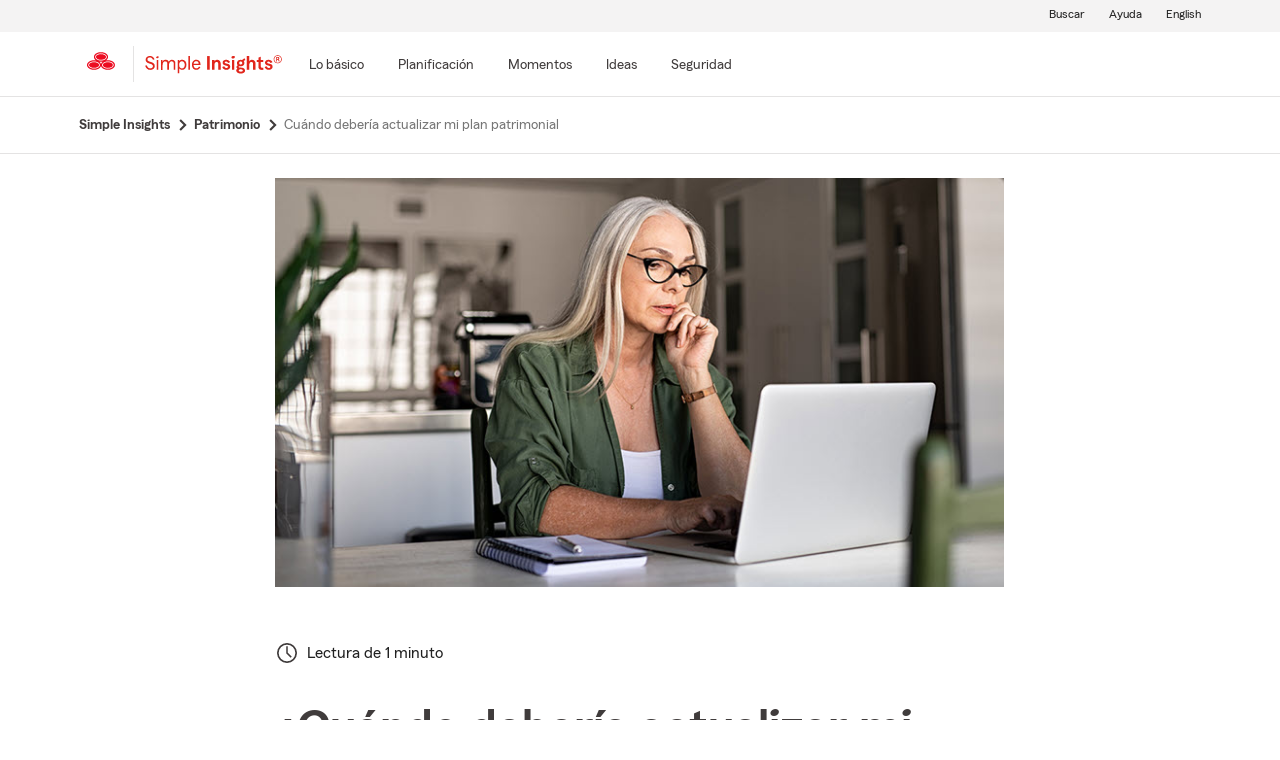

--- FILE ---
content_type: text/html;charset=utf-8
request_url: https://es.statefarm.com/simple-insights/patrimonio/cuando-deberia-actualizar-mi-plan-patrimonial
body_size: 23133
content:

  <!DOCTYPE HTML>
  <html lang="es">
      <head>
    <meta charset="UTF-8"/>
    
    
    
	
	
    
	
	<title>
        &amp;iquest;Cu&amp;aacute;ndo deber&amp;iacute;a actualizar mi plan patrimonial? - State Farm®
	</title>
    
    
	<script defer="defer" type="text/javascript" src="https://rum.hlx.page/.rum/@adobe/helix-rum-js@%5E2/dist/rum-standalone.js" data-routing="env=prod,tier=publish,ams=State Farm Mutual"></script>
<link rel="canonical" href="https://es.statefarm.com/simple-insights/patrimonio/cuando-deberia-actualizar-mi-plan-patrimonial"/>
	<!--<meta data-sly-test.keywords="Marriage,Children,Síndrome del nido vacío,Impuestos,Estate planning ,Retirement" name="keywords" content=""/>-->
    <meta name="keywords" content="cu&amp;aacute;ndo deber&amp;iacute;a actualizar mi plan patrimonial, con qu&amp;eacute; frecuencia las personas deben revisar su plan patrimonial, deber&amp;iacute;as revisar tu plan patrimonial, leyes de patrimonio, beneficiario de patrimonio, revisar el plan patrimonial, muerte, divorcio, matrimonio, ni&amp;ntilde;os, hijos, cambio de beneficiarios, inicio o venta de un negocio, mudarse a un nuevo estado, cambios fiscales"/>
    <meta name="description" content="Por supuesto que el matrimonio, la muerte y el divorcio son razones para actualizar un plan patrimonial. Revisaremos otras veces para ver lo que se incluye en este documento financiero."/>
	<meta name="tags" content="products/investments/estate-planning-, marketing/calendar/annual-events/taxes, marketing/purpose/life-events/empty-nester, marketing/purpose/life-events/marriage, marketing/audience/family/children, marketing/purpose/life-events/retirement, "/>
    <meta name="robots" content="index, follow"/>
	

	
    
    <meta property="og:image" content="https://es.statefarm.com/content/dam/sf-library/en-us/secure/legacy/simple-insights/when-should-i-update-my-estate-plan.jpg"/>
    <meta property="og:title" content="&amp;iquest;Cu&amp;aacute;ndo deber&amp;iacute;a actualizar mi plan patrimonial?"/>
    <meta property="og:site_name" content="State Farm"/>
    <meta property="og:type" content="website"/>
	<meta property="og:description" content="Por supuesto que el matrimonio, la muerte y el divorcio son razones para actualizar un plan patrimonial. Revisaremos otras veces para ver lo que se incluye en este documento financiero."/>
	
	
     
     <meta name="twitter:image" content="https://es.statefarm.com/content/dam/sf-library/en-us/secure/legacy/simple-insights/when-should-i-update-my-estate-plan.jpg"/>
     <meta name="twitter:card" content="summary_large_image"/>
     <meta name="twitter:title" content="&amp;iquest;Cu&amp;aacute;ndo deber&amp;iacute;a actualizar mi plan patrimonial?"/>
     <meta name="twitter:description" content="Por supuesto que el matrimonio, la muerte y el divorcio son razones para actualizar un plan patrimonial. Revisaremos otras veces para ver lo que se incluye en este documento financiero."/>
	 <meta name="twitter:site" content="@@StateFarm"/>

	
		
		
        
            
            <link rel="alternate" hreflang="en-US" href="https://www.statefarm.com/simple-insights/estate/when-should-i-update-my-estate-plan"/>
			<link rel="alternate" hreflang="es-US" href="https://es.statefarm.com/simple-insights/patrimonio/cuando-deberia-actualizar-mi-plan-patrimonial"/>
            <link rel="alternate" hreflang="x-default" href="https://www.statefarm.com/simple-insights/estate/when-should-i-update-my-estate-plan"/>
        
	
	
    <meta name="viewport" content="width=device-width, initial-scale=1"/>
    
    
    
    
    

    

    

    
    
<link rel="stylesheet" href="/etc.clientlibs/StateFarmAEM/clientlibs/clientlib-base.min.473d51aa1ceab6ed59b2c60ddb158f5d.css" type="text/css">





<!--<sly data-sly-resource="contexthub"/>-->

    
    
    

    

    
    
<script src="/etc.clientlibs/clientlibs/granite/jquery.min.3e24d4d067ac58228b5004abb50344ef.js"></script>
<script src="/etc.clientlibs/clientlibs/granite/utils.min.899004cc02c33efc1f6694b1aee587fd.js"></script>
<script src="/etc.clientlibs/clientlibs/granite/jquery/granite.min.011c0fc0d0cf131bdff879743a353002.js"></script>
<script src="/etc.clientlibs/StateFarmAEM/clientlibs/clientlib-dependencies.min.d41d8cd98f00b204e9800998ecf8427e.js"></script>



    
    
<link rel="stylesheet" href="/etc.clientlibs/StateFarmAEM/clientlibs/clientlib-dependencies.min.d41d8cd98f00b204e9800998ecf8427e.css" type="text/css">
<link rel="stylesheet" href="/etc.clientlibs/StateFarmAEM/clientlibs/clientlib-si-custom.min.d8f1236ee07733eb517545777f82a833.css" type="text/css">



    

    
    

    <!-- Included script -->
    <meta name="viewport" content="width=device-width, initial-scale=1.0"/>
    <meta charset="utf-8"/>
    
        
           
    	<!--<script data-sly-test="true" src="https://cdn-pci.optimizely.com/js/8421581994.js"></script>
		<script data-sly-test="false" src="https://experiment.statefarm.com/edge-client/v1/8367280580/17945734524" referrerpolicy="no-referrer-when-downgrade"></script>-->
       
  
	<script src="https://static1.st8fm.com/en_US/dxl/js/min/breadcrumbs.min.js"></script>
    <meta name="sf-user-origin" content="internal"/>
    
        <script type="text/javascript" async src="https://invocation.deel.c1.statefarm/deel.js?prop=ext" referrerpolicy="no-referrer-when-downgrade"></script>
    


    <!--script type="text/javascript" src="https://static1.st8fm.com/en_US/dxl/js/min/bootstrap-4.5.0.min.js"></script-->
    <!--link rel="stylesheet" href="https://static1.st8fm.com/en_US/dxl/css/min/bootstrap-4.5.0.min.css" /-->
    <link rel="stylesheet" href="https://static1.st8fm.com/en_US/dxl/css/min/util.min.css" type="text/css"/>
    <link rel="stylesheet" href="https://static1.st8fm.com/en_US/dxl/css/min/overrides.min.css" type="text/css"/>
    <!--<link rel="stylesheet" href="https://static1.st8fm.com/en_US/dxl/css/min/print.min.css" type="text/css"
          media="print"/> -->
     
          <link media="print" rel="stylesheet" href="/etc.clientlibs/StateFarmAEM/clientlibs/clientlib-print.min.806801512361a44daa1471774398b6f1.css" type="text/css">
<script src="/etc.clientlibs/StateFarmAEM/clientlibs/clientlib-print.min.551c634a9faf6e07bb1ba803681a389c.js"></script>

    
    <link rel="stylesheet" type="text/css" href="https://static1.st8fm.com/en_US/dxl/css/min/in-page-nav.min.css"/>
    <link rel="stylesheet" type="text/css" href="https://static1.st8fm.com/en_US/dxl/css/min/disclosure.min.css"/>

    <link rel="stylesheet" href="https://static1.st8fm.com/en_US/dxl-1x/prod/css/1x.core.css" type="text/css"/>
    
    
    <style>
section.product-footer-nav {
display: none;
}
.si-category-page-btn.si-calc-btn {
    padding-top: 0 !important;
    margin-top: -12px !important;
}
  main .aem-element-spacing input, .aem-element-spacing select{
      margin-bottom: 16px; /* for action module fields */
  }

@media (max-width: 767.98px){
.article-intro .author-name {
    margin-left: 15px;
}
}
section.socialWrapper , .socialWrapper {
display:none !important;
}
main .aem-element-spacing .img-spacing a{
display: inline-block;
}
.si-logo img {
    height: 40px !important;
    width: 150px !important;
    margin-left: -10px;
}

 /* Action Modules */
   .-dc-quote-container, .-dc-quote-container-large {
        width: 100%;
        margin: 0 0 16px 0;
        padding: 36px 36px 20px 36px;
        text-align: center;
    }
    .-dc-quote-container > h4, .-dc-quote-container-large > h4 {
        margin-bottom: 16px !important;
            margin-top: 0;
    }
    .-dc-quote-container .quoteSelect, .-dc-quote-container-large .quoteSelect {
        justify-content: center;
    }
    .get-quote_zip, .get-quote_state {
        width: 160px;
        margin-right: 16px;
    }
    @media (min-width: 768px) {
        .-dc-quote-container {
            width: auto;
            max-width: 57%;
            float: right;
            margin: 0 0 16px 16px;
            text-align: left;
        }
        .-dc-quote-container .quoteSelect {
            justify-content: start;
        }
    }
@media only screen and (min-width: 768px) and (max-width: 1024px){
 .link-modal {
		text-align: left !important;
		left: 6% !important;
		margin-top: 24px !important;
		margin-bottom: 8px !important;
	}
 .link-drawer {
		text-align: left !important;
		left: 6% !important;
	}
.author-circle-image {
	height:120px !important;
        object-position:top;
    }
    .text-center-image {
    	text-align:center;
    }
}
 @media (max-width: 767.98px){
     .link-modal {
		left: 6% !important;
	}

	.link-drawer {
		left: 6% !important;
	}
.author-circle-image {
       object-position:top;
    }
    .text-center-image {
    	text-align:center;
    }
}
@media screen and (min-width: 1025px) {
    .link-modal {
		text-align: left !important;
		left: 6% !important;
		margin-top: 24px !important;
		margin-bottom: 8px !important;
	}

	.link-drawer {
		text-align: left !important;
		left: 6% !important;
	}
.author-image-info {
flex: 0 0 20% !important;
}
  .author-circle-image {
	height:120px !important;
        object-position:top;
    }
    .text-center-image {
    	text-align:center;
    }
}
@media only screen and (min-width:481px) and (max-width:767.98px) {
    .author-circle-image {
    	width:100%;
        height:170px;
    	border-radius:50%;
    	object-fit:cover;
        object-position:top;
    }
</style>
<script>
function replaceScript(oldSrc, newSrc) {
  const scripts = document.getElementsByTagName('script');

  for (let i = 0; i < scripts.length; i++) {
    const script = scripts[i];
    if (script.src === oldSrc) {
      const newScript = document.createElement('script');
      newScript.src = newSrc;
      script.parentNode.replaceChild(newScript, script);
      break; // Assuming only one replacement is needed
    }
  }
}

// Example usage:
replaceScript('https://ddc.statefarm.com/statefarm/Bootstrap.js', 'https://invocation.deel.c1.statefarm/deel.js');
const scriptElement = document.querySelector('script[src="https://invocation.deel.c1.statefarm/deel.js"]');

if (scriptElement) {
  scriptElement.setAttribute('async', '');
  scriptElement.setAttribute('referrerpolicy', 'no-referrer-when-downgrade');
}
</script>

    
    
</head>
      <body class="page basicpage  -oneX" id="page-65c09f3a85">
            
             
             
  


          
          
          
              




              



              
<div class="root aem-element-spacing container-custom responsiveGrid">

    
     
          <div id="container-5ce4b001f7" class="cmp-container" style=" text-align:none; padding:none;">

          


<div class="aem-Grid aem-Grid--12 aem-Grid--default--12 ">
    
    <div class="experiencefragment aem-GridColumn aem-GridColumn--default--12">
<div id="experiencefragment-5db0b26e54" class="cmp-experiencefragment cmp-experiencefragment--privacy-notice">


    
     
          <div id="container-f3157b8be7" class="cmp-container" style=" text-align:none; padding:none;">

          


<div class="aem-Grid aem-Grid--12 aem-Grid--default--12 ">
    
    <div class="privacy-notice aem-GridColumn aem-GridColumn--default--12">


<!--<div class="xd-privacy-notice-container" id="notice-container" style="display:none;">
      <div class="xd-notice -oneX-container" tabindex="-1">
          <div class="-oneX-global-alert-body xd-notice-description">
           <div class="es-privacy-links">
		<p> Conoce más sobre la <a href="https://es.statefarm.com/atencion-al-cliente/privacidad-seguridad/privacidad" >privacidad.</a>
		 Utilizamos <a href ="https://es.statefarm.com/atencion-al-cliente/privacidad-seguridad/privacidad/acerca-de-nuestros-anuncios" >cookies</a> en nuestro sitio web. 
		</p>
	</div>
	<div class="es-cookies-button">
		<p style="display:inline-flex; align-items:center; flex-wrap: wrap;">
		<a role="button" href="#" id="AcceptBtn" class="-oneX-btn-secondary__anchor -oneX-btn-small es-xd-privacy-btn" onclick="setCookieVals()"> Aceptar</a>
		<a role="button" href="#" id="OptOutBtn" class="-oneX-btn-secondary__anchor -oneX-btn-small es-xd-optout-btn" onclick="optOutCookieVals()"> Optar por no participar</a>
		<a href="https://es.statefarm.com/atencion-al-cliente/privacidad-seguridad/privacidad/derechos-de-confidencialidad-del-california/no-vendemos-informacion-personal" class="es-manage-cookies"> Administrar las cookies</a></p>
	</div>
           <button class="-oneX-close-X-button" id="closeBtn" aria-label="privacy close"> <span class="-oneX-icon--close"></span></button>
          </div>
      </div>
</div>--></div>
<div class="htmlComponent aem-GridColumn aem-GridColumn--default--12">





 



</div>

    
</div>

          </div>
     
 
    
</div>

    
</div>
<div class="experiencefragment aem-GridColumn aem-GridColumn--default--12">
<div id="experiencefragment-9634ce09df" class="cmp-experiencefragment cmp-experiencefragment--header">


    
     
          <div id="container-1e44e61ec1" class="cmp-container" style=" text-align:none; padding:none;">

          


<div class="aem-Grid aem-Grid--12 aem-Grid--default--12 ">
    
    <div class="editable-header aem-GridColumn aem-GridColumn--default--12"><div aria-hidden="true" id="oneX-lang-modal-en" class="-oneX -oneX-modal__container -oneX-hidden">
  <div class="-oneX-modal-content noindex" aria-labelledby="dialogTitle" role="dialog" lang="es">
    <div id="dialogTitle" class="-oneX-modal-heading" role="heading" aria-level="2" tabindex="-1">No disponible en español</div>
    <div class="-oneX-modal-body">
      ¡Lo sentimos! Esta página no está disponible en español.
    </div>
    <div class="-oneX-modal-footer">
      <div class="-oneX-row">
        <div class="-oneX-modal-primary__div -oneX-col">
          <button onclick="location.href='/agent/'" id="-oneX-lang-modal-find-agent-btn" class="-oneX-btn-primary">Localiza a un agente</button>
        </div>
        <div class="-oneX-modal-secondary__div -oneX-col">
            <button id="-oneX-lang-modal-cancel-btn" onclick="oneX.Modal.hideModal()" class="-oneX-btn-secondary">Cancelar</button>
        </div>
      </div>
    </div>
    <button class="-oneX-close-X-button" aria-label="Cerrar">
      <span class="-oneX-icon--close">
      </span>
    </button>
  </div>
</div>
<div aria-hidden="true" id="oneX-lang-modal-es" class="-oneX -oneX-modal__container -oneX-hidden">
  <div class="-oneX-modal-content noindex" aria-labelledby="dialogTitle-es" role="dialog" lang="es">
    <div id="dialogTitle-es" class="-oneX-modal-heading" role="heading" aria-level="2" tabindex="-1">Aviso</div>
    <div class="-oneX-modal-body">¡Lo sentimos! Esta página no está disponible en español.</div>
    <div class="-oneX-modal-footer">
      <div class="-oneX-row">
        <div class="-oneX-modal-primary__div -oneX-col">
          <button onclick="oneX.Modal.continueBtnClicked()" id="-oneX-lang-modal-continue-btn" class="-oneX-btn-primary">Continuar</button>
        </div>
        <div class="-oneX-modal-secondary__div -oneX-col">
        <button id="-oneX-lang-modal-cancel-btn-es" onclick="oneX.Modal.hideModal()" class="-oneX-btn-secondary">Cancelar</button>
        </div>
      </div>
    </div>
    <button class="-oneX-close-X-button" aria-label="Cerrar">
      <span class="-oneX-icon--close">
      </span>
    </button>
  </div>
</div>
<header class="-oneX noindex -oneX-generic-header" id="oneX-header">
	<div class="-oneX-skipToMain-content">
		<a href="#oneX-main-content" class="-oneX-skipContent-link -oneX-clipped -oneX-link--block"></a>
	</div>
	<nav class="-oneX-header  -oneX-container-fluid">
		<section class="-oneX-header-logo-container">
			<a href="/"><img class="-oneX-header-logo" id="oneX-sf-logo" src="https://static1.st8fm.com/en_US/dxl-1x/prod/css/images/header/state-farm-logo-3.svg" alt="State Farm Insurance and Financial Services"/></a>
		</section>
		<div class="-oneX-header-separator"></div>
		<section class="-oneX-header-logo-container" style="width:auto;">
			<div class="-oneX-header-sec-logo-btn-hitbox" onclick="" style="padding-right: 10px;padding-top: 8px;">
				<a class="-oneX-header-sec-logo-btn" href="/simple-insights" aria-label="Simple Insights">
						
							<img src="https://static1.st8fm.com/en_US/img/logos/SimpleInsightsRed.svg" role="img" alt="Simple Insights" style="height: 21px; width: 137px;"/>
						
						
    			</a>
			</div>
		</section>
		<section class="-oneX-header-mobile-tablet-nav-section">
			<div class="-oneX-row">
				<div class="-oneX-col">
					<button aria-expanded="true" aria-label="Main Navigation" class="-oneX-header-menu-button">
						<div class="-oneX-hamburger__icon">
							<span></span><span></span><span></span>
						</div>
					</button>
				</div>
				<div class="-oneX-col">
					<a href="/" class="-oneX-header-logo-mobile"><img id="oneX-sf-logo-mobile" src="https://static1.st8fm.com/en_US/dxl-1x/prod/css/images/header/state-farm-logo-3.svg" alt="State Farm Insurance and Financial Services"/></a>
				</div>
				<div class="-oneX-header-login-logout-container -oneX-col">
				<a class="-oneX-header-nav-logout-link -oneX-header-logout" role="button"></a></div>
			</div>
		</section>
		<section class="-oneX-header-nav-apps-container">
			<div aria-live="assertive" id="sr-only"></div>
			<div class="-oneX-header-nav-container">
				<div class="-oneX-header-main-nav">
					<ul class="-oneX-header-main-nav-menu">


						




    
    
    <li class="-oneX-header-main-nav-list">


    <li class="-oneX-header-main-nav-list">
        <div class="-oneX-header-top-menu-btn-hitbox" onclick="">
            

            
                <a class="-oneX-header-top-menu-btn -oneX-navmenu-anchor-has-submenu" tabindex="0" aria-label="Lo básico" data-for="Lo_básico-new"><span>Lo básico</span></a>
                <button class="-oneX-header-top-menu-btn -oneX-navmenu-btn-has-submenu" aria-expanded="false" data-for="Lo_básico-new">
                    <span>Lo básico</span>
                </button>
                <button class="-oneX-header-top-chevron-btn" aria-label="Lo_básico" data-for="Lo_básico-new" aria-expanded="false" aria-owns="oneX-submenu-Lo_básico-new">
                    <span class="-oneX-navmenu__chevron-down"></span>
                </button>

                <span class="-oneX-navmenu__chevron-right"></span>
            
        </div>
        <section role="navigation" id="oneX-submenu-Lo_básico-new" class="-oneX-header-submenu-container -oneX-header-menu -oneX-hidden" style="">
            <div class="-oneX-mainmenu-section-wrapper">

                <span aria-level="2" role="heading"></span>

                <div class="-oneX-submenu-section">
                    <div class="-oneX-submenu-section-wrapper">
                        <section class="-oneX-sub-navigation-menu">
                            <span aria-level="3" role="heading" tabindex="-1"></span>
                            <ul class="-oneX-subMenu-items -oneX-links-as-heading ">
                                <li class="">
                                    <a id='oneX-0-Autos_y_vehículos' href="/simple-insights/automoviles-y-vehiculos" class="-oneX-link--block menuLevel2 ">Autos y vehículos</a>
                                <li>
                        
                                    <a id='oneX-1-Crédito_y_préstamos​' href="/simple-insights/banca" class="-oneX-link--block menuLevel2 ">Crédito y préstamos​</a>
                                <li>
                        
                                    <a id='oneX-2-Familia' href="/simple-insights/familia" class="-oneX-link--block menuLevel2 ">Familia</a>
                                <li>
                        
                                    <a id='oneX-3-Residencia' href="/simple-insights/residencia" class="-oneX-link--block menuLevel2 ">Residencia</a>
                                <li>
                        </section>
                    </div>
                </div>

            </div>
            <button aria-label="Close this menu" class="-oneX-header-close-X-button -oneX-close-X-button" type="button">
                <span class="-oneX-icon--close"></span>
            </button>
        </section>
    </li>

    <section role="navigation" id="oneX-submenu-Lo_básico-mobile" class="-oneX-header-submenu-container -oneX-header-menu -oneX-hidden">
        <div class="-oneX-mainmenu-section-wrapper">
            <div class="-oneX-submenu-section">
                <div class="-oneX-submenu-section-wrapper">
                    <section class="-oneX-sub-navigation-menu-mobile">
                        <span aria-level="3" role="heading"><a role="button" id="oneX-0-Lo_básico-mobile" href="/simple-insights/automoviles-y-vehiculos" class="-oneX-link--block -oneX-menuLevel1-mobile">Autos y vehículos</a></span>
                    </section>
                
                    <section class="-oneX-sub-navigation-menu-mobile">
                        <span aria-level="3" role="heading"><a role="button" id="oneX-1-Lo_básico-mobile" href="/simple-insights/banca" class="-oneX-link--block -oneX-menuLevel1-mobile">Crédito y préstamos​</a></span>
                    </section>
                
                    <section class="-oneX-sub-navigation-menu-mobile">
                        <span aria-level="3" role="heading"><a role="button" id="oneX-2-Lo_básico-mobile" href="/simple-insights/familia" class="-oneX-link--block -oneX-menuLevel1-mobile">Familia</a></span>
                    </section>
                
                    <section class="-oneX-sub-navigation-menu-mobile">
                        <span aria-level="3" role="heading"><a role="button" id="oneX-3-Lo_básico-mobile" href="/simple-insights/residencia" class="-oneX-link--block -oneX-menuLevel1-mobile">Residencia</a></span>
                    </section>
                </div>
            </div>
        </div>

    </section>
</li>


    
    
    <li class="-oneX-header-main-nav-list">


    <li class="-oneX-header-main-nav-list">
        <div class="-oneX-header-top-menu-btn-hitbox" onclick="">
            

            
                <a class="-oneX-header-top-menu-btn -oneX-navmenu-anchor-has-submenu" tabindex="0" aria-label="Planificación" data-for="Planificación-new"><span>Planificación</span></a>
                <button class="-oneX-header-top-menu-btn -oneX-navmenu-btn-has-submenu" aria-expanded="false" data-for="Planificación-new">
                    <span>Planificación</span>
                </button>
                <button class="-oneX-header-top-chevron-btn" aria-label="Planificación" data-for="Planificación-new" aria-expanded="false" aria-owns="oneX-submenu-Planificación-new">
                    <span class="-oneX-navmenu__chevron-down"></span>
                </button>

                <span class="-oneX-navmenu__chevron-right"></span>
            
        </div>
        <section role="navigation" id="oneX-submenu-Planificación-new" class="-oneX-header-submenu-container -oneX-header-menu -oneX-hidden" style="">
            <div class="-oneX-mainmenu-section-wrapper">

                <span aria-level="2" role="heading"></span>

                <div class="-oneX-submenu-section">
                    <div class="-oneX-submenu-section-wrapper">
                        <section class="-oneX-sub-navigation-menu">
                            <span aria-level="3" role="heading" tabindex="-1"></span>
                            <ul class="-oneX-subMenu-items -oneX-links-as-heading ">
                                <li class="">
                                    <a id='oneX-0-Universidad' href="/simple-insights/universidad" class="-oneX-link--block menuLevel2 ">Universidad</a>
                                <li>
                        
                                    <a id='oneX-1-Patrimonio' href="/simple-insights/patrimonio" class="-oneX-link--block menuLevel2 ">Patrimonio</a>
                                <li>
                        
                                    <a id='oneX-2-Finanzas' href="/simple-insights/finanzas" class="-oneX-link--block menuLevel2 ">Finanzas</a>
                                <li>
                        
                                    <a id='oneX-3-Salud' href="/simple-insights/seguro-de-salud" class="-oneX-link--block menuLevel2 ">Salud</a>
                                <li>
                        </section>
                    </div>
                
                    <div class="-oneX-submenu-section-wrapper">
                        <section class="-oneX-sub-navigation-menu">
                            <span aria-level="3" role="heading" tabindex="-1"></span>
                            <ul class="-oneX-subMenu-items -oneX-links-as-heading ">
                                <li class="">
                                    <a id='oneX-0-Seguros' href="/simple-insights/seguro" class="-oneX-link--block menuLevel2 ">Seguros</a>
                                <li>
                        
                                    <a id='oneX-1-Seguro_de_vida' href="/simple-insights/seguro-de-vida" class="-oneX-link--block menuLevel2 ">Seguro de vida</a>
                                <li>
                        
                                    <a id='oneX-2-Jubilación' href="/simple-insights/jubilacion" class="-oneX-link--block menuLevel2 ">Jubilación</a>
                                <li>
                        
                                    <a id='oneX-3-Pequeñas_empresas' href="/simple-insights/pequenas-empresas" class="-oneX-link--block menuLevel2 ">Pequeñas empresas</a>
                                <li>
                        </section>
                    </div>
                </div>

            </div>
            <button aria-label="Close this menu" class="-oneX-header-close-X-button -oneX-close-X-button" type="button">
                <span class="-oneX-icon--close"></span>
            </button>
        </section>
    </li>

    <section role="navigation" id="oneX-submenu-Planificación-mobile" class="-oneX-header-submenu-container -oneX-header-menu -oneX-hidden">
        <div class="-oneX-mainmenu-section-wrapper">
            <div class="-oneX-submenu-section">
                <div class="-oneX-submenu-section-wrapper">
                    <section class="-oneX-sub-navigation-menu-mobile">
                        <span aria-level="3" role="heading"><a role="button" id="oneX-0-Planificación-mobile" href="/simple-insights/universidad" class="-oneX-link--block -oneX-menuLevel1-mobile">Universidad</a></span>
                    </section>
                
                    <section class="-oneX-sub-navigation-menu-mobile">
                        <span aria-level="3" role="heading"><a role="button" id="oneX-1-Planificación-mobile" href="/simple-insights/patrimonio" class="-oneX-link--block -oneX-menuLevel1-mobile">Patrimonio</a></span>
                    </section>
                
                    <section class="-oneX-sub-navigation-menu-mobile">
                        <span aria-level="3" role="heading"><a role="button" id="oneX-2-Planificación-mobile" href="/simple-insights/finanzas" class="-oneX-link--block -oneX-menuLevel1-mobile">Finanzas</a></span>
                    </section>
                
                    <section class="-oneX-sub-navigation-menu-mobile">
                        <span aria-level="3" role="heading"><a role="button" id="oneX-3-Planificación-mobile" href="/simple-insights/seguro-de-salud" class="-oneX-link--block -oneX-menuLevel1-mobile">Salud</a></span>
                    </section>
                
                    <section class="-oneX-sub-navigation-menu-mobile">
                        <span aria-level="3" role="heading"><a role="button" id="oneX-4-Planificación-mobile" href="/simple-insights/seguro" class="-oneX-link--block -oneX-menuLevel1-mobile">Seguros</a></span>
                    </section>
                
                    <section class="-oneX-sub-navigation-menu-mobile">
                        <span aria-level="3" role="heading"><a role="button" id="oneX-5-Planificación-mobile" href="/simple-insights/seguro-de-vida" class="-oneX-link--block -oneX-menuLevel1-mobile">Seguro de vida</a></span>
                    </section>
                
                    <section class="-oneX-sub-navigation-menu-mobile">
                        <span aria-level="3" role="heading"><a role="button" id="oneX-6-Planificación-mobile" href="/simple-insights/jubilacion" class="-oneX-link--block -oneX-menuLevel1-mobile">Jubilación</a></span>
                    </section>
                
                    <section class="-oneX-sub-navigation-menu-mobile">
                        <span aria-level="3" role="heading"><a role="button" id="oneX-7-Planificación-mobile" href="/simple-insights/pequenas-empresas" class="-oneX-link--block -oneX-menuLevel1-mobile">Pequeñas empresas</a></span>
                    </section>
                </div>
            </div>
        </div>

    </section>
</li>


    
    
    <li class="-oneX-header-main-nav-list">


    <li class="-oneX-header-main-nav-list">
        <div class="-oneX-header-top-menu-btn-hitbox" onclick="">
            

            
                <a class="-oneX-header-top-menu-btn -oneX-navmenu-anchor-has-submenu" tabindex="0" aria-label="Momentos" data-for="Momentos-new"><span>Momentos</span></a>
                <button class="-oneX-header-top-menu-btn -oneX-navmenu-btn-has-submenu" aria-expanded="false" data-for="Momentos-new">
                    <span>Momentos</span>
                </button>
                <button class="-oneX-header-top-chevron-btn" aria-label="Momentos" data-for="Momentos-new" aria-expanded="false" aria-owns="oneX-submenu-Momentos-new">
                    <span class="-oneX-navmenu__chevron-down"></span>
                </button>

                <span class="-oneX-navmenu__chevron-right"></span>
            
        </div>
        <section role="navigation" id="oneX-submenu-Momentos-new" class="-oneX-header-submenu-container -oneX-header-menu -oneX-hidden" style="">
            <div class="-oneX-mainmenu-section-wrapper">

                <span aria-level="2" role="heading"></span>

                <div class="-oneX-submenu-section">
                    <div class="-oneX-submenu-section-wrapper">
                        <section class="-oneX-sub-navigation-menu">
                            <span aria-level="3" role="heading" tabindex="-1"></span>
                            <ul class="-oneX-subMenu-items -oneX-links-as-heading ">
                                <li class="">
                                    <a id='oneX-0-Comenzando' href="/simple-insights/momentos/comenzando" class="-oneX-link--block menuLevel2 ">Comenzando</a>
                                <li>
                        
                                    <a id='oneX-1-Contraer_matrimonio' href="/simple-insights/momentos/contraer-matrimonio" class="-oneX-link--block menuLevel2 ">Contraer matrimonio</a>
                                <li>
                        
                                    <a id='oneX-2-Comprador_de_vivienda_por_primera_vez' href="/simple-insights/momentos/comprador-de-vivienda-por-primera-vez" class="-oneX-link--block menuLevel2 ">Comprador de vivienda por primera vez</a>
                                <li>
                        
                                    <a id='oneX-3-Añadir_un_niño' href="/simple-insights/momentos/anadir-un-nino" class="-oneX-link--block menuLevel2 ">Añadir un niño</a>
                                <li>
                        
                                    <a id='oneX-4-Cambiar_de_trabajo' href="/simple-insights/momentos/cambiar-de-trabajo" class="-oneX-link--block menuLevel2 ">Cambiar de trabajo</a>
                                <li>
                        </section>
                    </div>
                
                    <div class="-oneX-submenu-section-wrapper">
                        <section class="-oneX-sub-navigation-menu">
                            <span aria-level="3" role="heading" tabindex="-1"></span>
                            <ul class="-oneX-subMenu-items -oneX-links-as-heading ">
                                <li class="">
                                    <a id='oneX-0-Planificar_una_mudanza' href="/simple-insights/momentos/planificar-una-mudanza" class="-oneX-link--block menuLevel2 ">Planificar una mudanza</a>
                                <li>
                        
                                    <a id='oneX-1-Soltero_otra_vez' href="/simple-insights/momentos/soltero-otra-vez" class="-oneX-link--block menuLevel2 ">Soltero otra vez</a>
                                <li>
                        
                                    <a id='oneX-2-Reubicarse' href="/simple-insights/momentos/reubicarse" class="-oneX-link--block menuLevel2 ">Reubicarse</a>
                                <li>
                        
                                    <a id='oneX-3-Nido_vacío' href="/simple-insights/momentos/nido-vacio" class="-oneX-link--block menuLevel2 ">Nido vacío</a>
                                <li>
                        </section>
                    </div>
                </div>

            </div>
            <button aria-label="Close this menu" class="-oneX-header-close-X-button -oneX-close-X-button" type="button">
                <span class="-oneX-icon--close"></span>
            </button>
        </section>
    </li>

    <section role="navigation" id="oneX-submenu-Momentos-mobile" class="-oneX-header-submenu-container -oneX-header-menu -oneX-hidden">
        <div class="-oneX-mainmenu-section-wrapper">
            <div class="-oneX-submenu-section">
                <div class="-oneX-submenu-section-wrapper">
                    <section class="-oneX-sub-navigation-menu-mobile">
                        <span aria-level="3" role="heading"><a role="button" id="oneX-0-Momentos-mobile" href="/simple-insights/momentos/comenzando" class="-oneX-link--block -oneX-menuLevel1-mobile">Comenzando</a></span>
                    </section>
                
                    <section class="-oneX-sub-navigation-menu-mobile">
                        <span aria-level="3" role="heading"><a role="button" id="oneX-1-Momentos-mobile" href="/simple-insights/momentos/contraer-matrimonio" class="-oneX-link--block -oneX-menuLevel1-mobile">Contraer matrimonio</a></span>
                    </section>
                
                    <section class="-oneX-sub-navigation-menu-mobile">
                        <span aria-level="3" role="heading"><a role="button" id="oneX-2-Momentos-mobile" href="/simple-insights/momentos/comprador-de-vivienda-por-primera-vez" class="-oneX-link--block -oneX-menuLevel1-mobile">Comprador de vivienda por primera vez</a></span>
                    </section>
                
                    <section class="-oneX-sub-navigation-menu-mobile">
                        <span aria-level="3" role="heading"><a role="button" id="oneX-3-Momentos-mobile" href="/simple-insights/momentos/anadir-un-nino" class="-oneX-link--block -oneX-menuLevel1-mobile">Añadir un niño</a></span>
                    </section>
                
                    <section class="-oneX-sub-navigation-menu-mobile">
                        <span aria-level="3" role="heading"><a role="button" id="oneX-4-Momentos-mobile" href="/simple-insights/momentos/cambiar-de-trabajo" class="-oneX-link--block -oneX-menuLevel1-mobile">Cambiar de trabajo</a></span>
                    </section>
                
                    <section class="-oneX-sub-navigation-menu-mobile">
                        <span aria-level="3" role="heading"><a role="button" id="oneX-5-Momentos-mobile" href="/simple-insights/momentos/planificar-una-mudanza" class="-oneX-link--block -oneX-menuLevel1-mobile">Planificar una mudanza</a></span>
                    </section>
                
                    <section class="-oneX-sub-navigation-menu-mobile">
                        <span aria-level="3" role="heading"><a role="button" id="oneX-6-Momentos-mobile" href="/simple-insights/momentos/soltero-otra-vez" class="-oneX-link--block -oneX-menuLevel1-mobile">Soltero otra vez</a></span>
                    </section>
                
                    <section class="-oneX-sub-navigation-menu-mobile">
                        <span aria-level="3" role="heading"><a role="button" id="oneX-7-Momentos-mobile" href="/simple-insights/momentos/reubicarse" class="-oneX-link--block -oneX-menuLevel1-mobile">Reubicarse</a></span>
                    </section>
                
                    <section class="-oneX-sub-navigation-menu-mobile">
                        <span aria-level="3" role="heading"><a role="button" id="oneX-8-Momentos-mobile" href="/simple-insights/momentos/nido-vacio" class="-oneX-link--block -oneX-menuLevel1-mobile">Nido vacío</a></span>
                    </section>
                </div>
            </div>
        </div>

    </section>
</li>


    
    
    <li class="-oneX-header-main-nav-list">


    <li class="-oneX-header-main-nav-list">
        <div class="-oneX-header-top-menu-btn-hitbox" onclick="">
            

            
                <a class="-oneX-header-top-menu-btn -oneX-navmenu-anchor-has-submenu" tabindex="0" aria-label="Ideas" data-for="Ideas-new"><span>Ideas</span></a>
                <button class="-oneX-header-top-menu-btn -oneX-navmenu-btn-has-submenu" aria-expanded="false" data-for="Ideas-new">
                    <span>Ideas</span>
                </button>
                <button class="-oneX-header-top-chevron-btn" aria-label="Ideas" data-for="Ideas-new" aria-expanded="false" aria-owns="oneX-submenu-Ideas-new">
                    <span class="-oneX-navmenu__chevron-down"></span>
                </button>

                <span class="-oneX-navmenu__chevron-right"></span>
            
        </div>
        <section role="navigation" id="oneX-submenu-Ideas-new" class="-oneX-header-submenu-container -oneX-header-menu -oneX-hidden" style="">
            <div class="-oneX-mainmenu-section-wrapper">

                <span aria-level="2" role="heading"></span>

                <div class="-oneX-submenu-section">
                    <div class="-oneX-submenu-section-wrapper">
                        <section class="-oneX-sub-navigation-menu">
                            <span aria-level="3" role="heading" tabindex="-1"></span>
                            <ul class="-oneX-subMenu-items -oneX-links-as-heading ">
                                <li class="">
                                    <a id='oneX-0-Seguridad_de_los_asientos_de_carro_para_niños' href="/simple-insights/grandes-ideas/instalacion-de-asientos-infantiles" class="-oneX-link--block menuLevel2 ">Seguridad de los asientos de carro para niños</a>
                                <li>
                        
                                    <a id='oneX-1-Manejo_de_energía' href="/simple-insights/grandes-ideas/manejo-de-energia" class="-oneX-link--block menuLevel2 ">Manejo de energía</a>
                                <li>
                        
                                    <a id='oneX-2-Tecnología_inteligente' href="/simple-insights/grandes-ideas/protegiendo-tu-hogar" class="-oneX-link--block menuLevel2 ">Tecnología inteligente</a>
                                <li>
                        
                                    <a id='oneX-3-A_partir_de_hoy' href="/simple-insights/grandes-ideas/a-partir-de-hoy" class="-oneX-link--block menuLevel2 ">A partir de hoy</a>
                                <li>
                        </section>
                    </div>
                </div>

            </div>
            <button aria-label="Close this menu" class="-oneX-header-close-X-button -oneX-close-X-button" type="button">
                <span class="-oneX-icon--close"></span>
            </button>
        </section>
    </li>

    <section role="navigation" id="oneX-submenu-Ideas-mobile" class="-oneX-header-submenu-container -oneX-header-menu -oneX-hidden">
        <div class="-oneX-mainmenu-section-wrapper">
            <div class="-oneX-submenu-section">
                <div class="-oneX-submenu-section-wrapper">
                    <section class="-oneX-sub-navigation-menu-mobile">
                        <span aria-level="3" role="heading"><a role="button" id="oneX-0-Ideas-mobile" href="/simple-insights/grandes-ideas/instalacion-de-asientos-infantiles" class="-oneX-link--block -oneX-menuLevel1-mobile">Seguridad de los asientos de carro para niños</a></span>
                    </section>
                
                    <section class="-oneX-sub-navigation-menu-mobile">
                        <span aria-level="3" role="heading"><a role="button" id="oneX-1-Ideas-mobile" href="/simple-insights/grandes-ideas/manejo-de-energia" class="-oneX-link--block -oneX-menuLevel1-mobile">Manejo de energía</a></span>
                    </section>
                
                    <section class="-oneX-sub-navigation-menu-mobile">
                        <span aria-level="3" role="heading"><a role="button" id="oneX-2-Ideas-mobile" href="/simple-insights/grandes-ideas/protegiendo-tu-hogar" class="-oneX-link--block -oneX-menuLevel1-mobile">Tecnología inteligente</a></span>
                    </section>
                
                    <section class="-oneX-sub-navigation-menu-mobile">
                        <span aria-level="3" role="heading"><a role="button" id="oneX-3-Ideas-mobile" href="/simple-insights/grandes-ideas/a-partir-de-hoy" class="-oneX-link--block -oneX-menuLevel1-mobile">A partir de hoy</a></span>
                    </section>
                </div>
            </div>
        </div>

    </section>
</li>


    
    
    <li class="-oneX-header-main-nav-list">


    <li class="-oneX-header-main-nav-list">
        <div class="-oneX-header-top-menu-btn-hitbox" onclick="">
            

            
                <a class="-oneX-header-top-menu-btn -oneX-navmenu-anchor-has-submenu" tabindex="0" aria-label="Seguridad" data-for="Seguridad-new"><span>Seguridad</span></a>
                <button class="-oneX-header-top-menu-btn -oneX-navmenu-btn-has-submenu" aria-expanded="false" data-for="Seguridad-new">
                    <span>Seguridad</span>
                </button>
                <button class="-oneX-header-top-chevron-btn" aria-label="Seguridad" data-for="Seguridad-new" aria-expanded="false" aria-owns="oneX-submenu-Seguridad-new">
                    <span class="-oneX-navmenu__chevron-down"></span>
                </button>

                <span class="-oneX-navmenu__chevron-right"></span>
            
        </div>
        <section role="navigation" id="oneX-submenu-Seguridad-new" class="-oneX-header-submenu-container -oneX-header-menu -oneX-hidden" style="">
            <div class="-oneX-mainmenu-section-wrapper">

                <span aria-level="2" role="heading"></span>

                <div class="-oneX-submenu-section">
                    <div class="-oneX-submenu-section-wrapper">
                        <section class="-oneX-sub-navigation-menu">
                            <span aria-level="3" role="heading" tabindex="-1"></span>
                            <ul class="-oneX-subMenu-items -oneX-links-as-heading ">
                                <li class="">
                                    <a id='oneX-0-Terremoto' href="/simple-insights/seguridad/terremoto" class="-oneX-link--block menuLevel2 ">Terremoto</a>
                                <li>
                        
                                    <a id='oneX-1-Prevención_de_incendios' href="/simple-insights/seguridad/prevencion-de-incendios" class="-oneX-link--block menuLevel2 ">Prevención de incendios</a>
                                <li>
                        
                                    <a id='oneX-2-Inundación' href="/simple-insights/seguridad/inundaciones" class="-oneX-link--block menuLevel2 ">Inundación</a>
                                <li>
                        
                                    <a id='oneX-3-Huracán' href="/simple-insights/seguridad/huracan" class="-oneX-link--block menuLevel2 ">Huracán</a>
                                <li>
                        </section>
                    </div>
                
                    <div class="-oneX-submenu-section-wrapper">
                        <section class="-oneX-sub-navigation-menu">
                            <span aria-level="3" role="heading" tabindex="-1"></span>
                            <ul class="-oneX-subMenu-items -oneX-links-as-heading ">
                                <li class="">
                                    <a id='oneX-0-Clima_severo' href="/simple-insights/seguridad/clima-severo" class="-oneX-link--block menuLevel2 ">Clima severo</a>
                                <li>
                        
                                    <a id='oneX-1-Incendios_forestales' href="/simple-insights/seguridad/incendio-forestal" class="-oneX-link--block menuLevel2 ">Incendios forestales</a>
                                <li>
                        
                                    <a id='oneX-2-Tormenta_de_invierno' href="/simple-insights/seguridad/tormenta-invernal" class="-oneX-link--block menuLevel2 ">Tormenta de invierno</a>
                                <li>
                        </section>
                    </div>
                </div>

            </div>
            <button aria-label="Close this menu" class="-oneX-header-close-X-button -oneX-close-X-button" type="button">
                <span class="-oneX-icon--close"></span>
            </button>
        </section>
    </li>

    <section role="navigation" id="oneX-submenu-Seguridad-mobile" class="-oneX-header-submenu-container -oneX-header-menu -oneX-hidden">
        <div class="-oneX-mainmenu-section-wrapper">
            <div class="-oneX-submenu-section">
                <div class="-oneX-submenu-section-wrapper">
                    <section class="-oneX-sub-navigation-menu-mobile">
                        <span aria-level="3" role="heading"><a role="button" id="oneX-0-Seguridad-mobile" href="/simple-insights/seguridad/terremoto" class="-oneX-link--block -oneX-menuLevel1-mobile">Terremoto</a></span>
                    </section>
                
                    <section class="-oneX-sub-navigation-menu-mobile">
                        <span aria-level="3" role="heading"><a role="button" id="oneX-1-Seguridad-mobile" href="/simple-insights/seguridad/prevencion-de-incendios" class="-oneX-link--block -oneX-menuLevel1-mobile">Prevención de incendios</a></span>
                    </section>
                
                    <section class="-oneX-sub-navigation-menu-mobile">
                        <span aria-level="3" role="heading"><a role="button" id="oneX-2-Seguridad-mobile" href="/simple-insights/seguridad/inundaciones" class="-oneX-link--block -oneX-menuLevel1-mobile">Inundación</a></span>
                    </section>
                
                    <section class="-oneX-sub-navigation-menu-mobile">
                        <span aria-level="3" role="heading"><a role="button" id="oneX-3-Seguridad-mobile" href="/simple-insights/seguridad/huracan" class="-oneX-link--block -oneX-menuLevel1-mobile">Huracán</a></span>
                    </section>
                
                    <section class="-oneX-sub-navigation-menu-mobile">
                        <span aria-level="3" role="heading"><a role="button" id="oneX-4-Seguridad-mobile" href="/simple-insights/seguridad/clima-severo" class="-oneX-link--block -oneX-menuLevel1-mobile">Clima severo</a></span>
                    </section>
                
                    <section class="-oneX-sub-navigation-menu-mobile">
                        <span aria-level="3" role="heading"><a role="button" id="oneX-5-Seguridad-mobile" href="/simple-insights/seguridad/incendio-forestal" class="-oneX-link--block -oneX-menuLevel1-mobile">Incendios forestales</a></span>
                    </section>
                
                    <section class="-oneX-sub-navigation-menu-mobile">
                        <span aria-level="3" role="heading"><a role="button" id="oneX-6-Seguridad-mobile" href="/simple-insights/seguridad/tormenta-invernal" class="-oneX-link--block -oneX-menuLevel1-mobile">Tormenta de invierno</a></span>
                    </section>
                </div>
            </div>
        </div>

    </section>
</li>



					</ul>
				</div>
				<div class="-oneX-header-util-nav">
					<ul>
						<li class="-oneX-hidden" aria-hidden="true">
							<button id="oneX-header-main-menu-btn" class="-oneX-header-util-menu-btn" aria-label="Back To Main Menu">
								<span>Main Menu</span>
							</button>
						</li>
						<li>
							<button class="-oneX-header-util-menu-btn  -oneX-util-menu-icon-container" data-for="search" aria-expanded="false">
								<div class="-oneX-util-menu-icon -oneX-util-menu-icon-search"></div>
								<span>Buscar</span>
							</button>
						</li>
						<li class=""><a class="-oneX-header-util-menu-btn -oneX-util-menu-icon-container" href="/atencion-al-cliente" target="_blank">
								<div class="-oneX-util-menu-icon -oneX-util-menu-icon-help"></div>
								<span>Ayuda</span>
							</a>
						</li>
						<li class="-oneX-lang-link "><a class="-oneX-lang-icon -oneX-header-util-menu-btn -oneX-util-menu-icon-container" href="https://www.statefarm.com/content/StateFarmAEM/us/en/simple-insights/estate/when-should-i-update-my-estate-plan.html" lang="es">
								<div class="-oneX-util-menu-icon -oneX-util-menu-icon-lang"></div>
								<span>English</span>
							</a></li>
					</ul>
				</div>
				<div class="-oneX-header-login-nav">
					<div class="-oneX-header-main-nav-list">
						<div class="-oneX-header-top-menu-btn-hitbox">
							
						</div>
					</div>
					<section id="oneX-submenu-login" class="-oneX-header-submenu-container -oneX-utilmenu-login -oneX-hidden">
						<div class="-oneX-util-login-container">
							<div class="-oneX-row">
								<div class="-oneX-col-12 -oneX-col-lg-6 -oneX-first-col">
									<div role="heading" aria-level="2" class="-oneX-heading--h2 -oneX-login-menu-header"></div>
									<div class="-oneX-login-menu-tagline"></div>
									<form class="-oneX-util-login-form" method="post">
										<div class="-oneX-login-fields">
											<div class="-oneX-loginUsername">
												<label for="oneX-username" class="-oneX-textfield__floatingLabel"></label> <input name="IDToken1" type="text" id="oneX-username" class="-oneX-login-username -oneX-textfield--floating-input" aria-required="true" autocomplete="username" style="background-image: url(&quot;[data-uri]&quot;); background-repeat: no-repeat; background-attachment: scroll; background-size: 16px 18px; background-position: 98% 50%;"/>
											</div>
											<fieldset class="-oneX-fieldset -oneX-password-fieldset">
												<label for="util-login-password" class="-oneX-textfield__floatingLabel"></label> <input name="IDToken2" id="util-login-password" type="password" value="" aria-required="true" class="-oneX-login-userpwd -oneX-textfield--floating-input -oneX-textfield--control" autocomplete="current-password" style="background-image: url(&quot;[data-uri]&quot;); background-repeat: no-repeat; background-attachment: scroll; background-size: 16px 18px; background-position: 98% 50%;"/>
												<button type="button" class="-oneX-btn-control" aria-label="Show password as plain text. Note: this will visually expose your password on the screen.">
													<div aria-label="Conversational TextField --View" role="img" class="-oneX-icon--controls--view"></div>
												</button>
											</fieldset>
											<div class="-oneX-row -oneX-keep-row -oneX-login-remember-me">
												<input class="-oneX-checkbox" name="IDToken4" id="oneX-login-remember-me" data-suppressunchecked="true" type="checkbox"/> <label class="-oneX-login-remember-me-label" for="oneX-login-remember-me"></label>
											</div>
											<input class="-oneX-hidden" aria-hidden="true" name="IDToken3" style="background-image: url(&quot;[data-uri]&quot;); background-repeat: no-repeat; background-attachment: scroll; background-size: 16px 18px; background-position: 98% 50%;"/>
											<button type="submit" class="-oneX-util-login-button -oneX-btn-primary  "></button>
											<div class="-oneX-login-trouble-link">
												<a class="-oneX-link--block"></a> <a class="-oneX-link--block"></a>
											</div>
										</div>
										<input type="hidden" value="1" name="initialPage"/> <input type="hidden" value="1" name="initialPage"/>
									</form>
								</div>
								<div class="-oneX-col-12 -oneX-col-lg-6  -oneX-second-col">
									<div role="heading" aria-level="2" class="-oneX-heading--h2 -oneX-login-menu-header"></div>
									<div class="-oneX-login-menu-tagline"></div>
									<a role="button" class="-oneX-btn-secondary__anchor   "><img alt="Pay a bill"/></a> 
									<a role="button" class="-oneX-btn-secondary__anchor   "><img alt="Get ID card"/></a>
									<div class="-oneX-login-liteAuth-links">
										
									</div>
								</div>
							</div>
						</div>
					</section>
				</div>
			</div>
			<div class="-oneX-header-navmenu-back-container -oneX-hidden" data-returnto1="basics">
				<div class="-oneX-header-navmenu-back" id="navMenuBack">
					<span class="-oneX-back-chevron"></span>
					<button aria-label="Back To Main Menu">Back</button>
					<span class="-oneX-down-chevron -oneX-hidden"></span>
				</div>
			</div>
			<section id="oneX-submenu-help" class="-oneX-header-utilmenu-container -oneX-utilmenu-help -oneX-hidden" aria-hidden="true">
			</section>
			<section id="oneX-submenu-search" class="-oneX-header-submenu-container  -oneX-header-utilmenu-container -oneX-utilmenu-search -oneX-hidden">
				<div class="-oneX-util-search-container">
					<div role="heading" aria-level="2" class="-oneX-search-header">
						Search</div>
					<form class="-oneX-util-search-fields -oneX-offset-lg-4" action="#" method="post">
						<div class="-oneX-util-sf-search">
							<label for="util-sf-search" class="-oneX-textfield__floatingLabel">¿En qué te podemos ayudar?</label>
							<input id="util-sf-search" class="-oneX-search-textfield -oneX-textfield--floating-input" aria-required="true" aria-label="Search State Farm Dot Com"/>
						</div>
						<button class="-oneX-util-search-button -oneX-btn-primary">Buscar</button>
					</form>
					<button aria-label="Close search panel" class="-oneX-header-close-X-button -oneX-close-X-button" type="button">
						<span class="-oneX-icon--close"></span>
					</button>
				</div>
			</section>
		</section>
	</nav>
</header>
<p id="oneX-main-content" class="-oneX-mainContent-starts -oneX-clipped"></p></div>

    
</div>

          </div>
     
 
    
</div>

    
</div>
<div class="breadcrumb-component aem-GridColumn aem-GridColumn--default--12">

    
    
<link rel="stylesheet" href="/etc.clientlibs/StateFarmAEM/components/sfds/breadcrumb/clientlib-breadcrumb.min.941e3466daa161d40234df7916f67468.css" type="text/css">
<link rel="stylesheet" href="/etc.clientlibs/StateFarmAEM/components/breadcrumb/clientlib-breadcrumb.min.941e3466daa161d40234df7916f67468.css" type="text/css">



    <section class="-oneX-breadcrumbs -oneX-container-fluid">
        <div> 
        
            <nav id="breadcrumb-ad6f0d1a73" aria-label="Ruta de exploración">
                <ul itemscope itemtype="http://schema.org/BreadcrumbList">
                    
                        <li itemprop="itemListElement" itemscope itemtype="http://schema.org/ListItem">
                            <a href="/simple-insights" itemprop="item">
                                <span class="-oneX-breadcrumbs-link-name" itemprop="name">
                                    
                                    
                                        
                                    
                                    
                                        Simple Insights
                                    
                                </span>
                                <span class="-oneX-breadcrumbs-chevron"></span>
                                
                                <meta itemprop="position" content="1"/>
                            </a>
                        
                        </li>
                    
                
                    
                        <li itemprop="itemListElement" itemscope itemtype="http://schema.org/ListItem">
                            <a href="/simple-insights/patrimonio" itemprop="item">
                                <span class="-oneX-breadcrumbs-link-name" itemprop="name">
                                    
                                    
                                        
                                    
                                    
                                        Patrimonio
                                    
                                </span>
                                <span class="-oneX-breadcrumbs-chevron"></span>
                                
                                <meta itemprop="position" content="2"/>
                            </a>
                        
                        </li>
                    
                
                    
                        <li itemprop="itemListElement" itemscope itemtype="http://schema.org/ListItem">
                            <a itemprop="item" aria-current="page">
                                <span class="-oneX-breadcrumbs-link-name" itemprop="name">
                                    
                                    
                                        
                                    
                                    
                                        Cuándo debería actualizar mi plan patrimonial
                                    
                                </span>
                                
                                <meta itemprop="position" content="3"/>
                            </a>
                        
                        </li>
                    
                </ul>
            </nav>
                
        </div>
    </section>

</div>
<main class="root aem-element-spacing container-custom responsiveGrid aem-GridColumn aem-GridColumn--default--12">

    
     
          <div id="container-caf25ac96a" class="cmp-container -oneX-container " style=" text-align:none; padding:none;">

          


<div class="aem-Grid aem-Grid--12 aem-Grid--default--12 ">
    
    <div class="root aem-element-spacing container-custom responsiveGrid container-sf aem-GridColumn aem-GridColumn--default--12">

    
     
          <div id="container-07fb369578" class="cmp-container" style=" text-align:none; padding:none;">

          


<div class="aem-Grid aem-Grid--12 aem-Grid--default--12 ">
    
    <div class="article aem-GridColumn aem-GridColumn--default--12">

    
<link rel="stylesheet" href="/etc.clientlibs/StateFarmAEM/components/article/clientlib-article.min.1ee03ec4b8e93df7521b35fd402aae8e.css" type="text/css">





  <article class="simple-insights-article si-article-comp">
    <div class="">
      <!-- Took out -oneX-container-->
      <div class="-oneX-row">
        <div class="-oneX-col-12">
		<div class="article-hero-container">
      
			
        
				<img src="/content/dam/sf-library/en-us/secure/legacy/simple-insights/when-should-i-update-my-estate-plan.jpg" itemprop="image" alt="La mujer se sienta frente a la computadora portátil, revisando su plan de sucesión." class="article-hero-img"/>
        
			
          </div>
          <div class="article-date-wrapper article-date-wrap -oneX-row -oneX-col-12">
            
            
              <div class="article-time">
                <div class="-oneX-icon-container">
                  <div class="-oneX-icon article-time-icon" data-icon="clock_24" aria-label="Time to read"></div>
                </div>
                <span>Lectura de 1 minuto</span>
              </div>
            
          </div>
		  <div class="article-content-container">
          <h1 itemprop="headline">¿Cuándo debería actualizar mi plan patrimonial?</h1>
          



        


        

			 <!-- Author with link-->  
		 
              <div class="-oneX-row article-intro si-article-intro pb-2 -oneX-align-items-center">
                  <div class="author-image-info author-textlink-top-position -oneX-col-8 -oneX-col-md-4 -oneX-col-lg-3 -oneX-col-xl-3 -oneX-col-sm-8 border-right -oneX-d-inline">
                    <div class="author-name authortextname overflow-auto text-center">
                      <p class="m-0">
                        Escrito por <a class="article-link -oneX-link--block">el equipo editorial de State Farm® </a>
                      </p>
                    </div>
				</div>
                  <p class="-oneX-body--intro -oneX-body--intro-sm -oneX-body--intro-md -oneX-col-12 -oneX-col-md-8 -oneX-col-lg-9 -oneX-col-xl-9">
                    Un matrimonio, funeral o divorcio son momentos precisos en los que deberías revisar tu plan patrimonial. Aquí tienes algunos otros.
                  </p>


              </div>
             
			 
			 
          
		   
          

		  		   

            <div class="article-content" itemprop="articleBody">
              
            </div>

             

            


            
            
              <p class="closing-body-copy">
                <p>Se sabe que los acontecimientos importantes de la vida, como el nacimiento de un hijo o la muerte de un familiar, son momentos importantes para revisar tu <a title="Estate planning" class="display-language-warning" href="https://www.statefarm.com/finances/estate-planning">plan patrimonial</a>. Pero hay otras situaciones, potencialmente menos obvias, que pueden llevar a cambios en tus planes. Aquí hay cuatro escenarios que podrían desencadenar una revisión:</p>
<h2>Un cambio importante en tus ingresos o en tu patrimonio neto</h2>
<p>Una ganancia (o pérdida) de ingresos podría significar ajustar tu plan patrimonial, en particular cualquier póliza de seguro de vida que pudieras tener. También es posible que necesites ajustar tu plan si heredas una gran suma de dinero que aumente el valor general de tu patrimonio, especialmente si hace que tu patrimonio supere el umbral de los impuestos estatales o federales sobre el patrimonio.</p>
<h2>Un ajuste en la visión de tu legado</h2>
<p>Es probable que tu plan refleje la visión original de tu legado. Pero esa visión puede cambiar con el tiempo. Es posible que desees cambiar la cantidad de dinero que dejas a tus herederos versus <a href="/simple-insights/patrimonio/dejar-dinero-a-una-organizacion-benefica-en-tu-testamento" title="Dejar dinero a una organización benéfica en tu testamento" class="-oneX-link--inline display-language-warning">tus organizaciones benéficas favoritas</a> (y lo que cuenta como tus organizaciones benéficas favoritas también podría cambiar). La revisión regular de tu plan patrimonial puede ayudar a mantenerte alineado con tus cambiantes deseos.</p>
<h2>Necesidades cambiantes de tus beneficiarios</h2>
<p>Así como tú continúas cambiando y desarrollándote, también lo harán tus herederos. Es posible que debas hacer ajustes en tu plan a medida que tus hijos crezcan, incluyendo la disminución de limitaciones en los bienes que les dejas o tal vez el endurecimiento de esas limitaciones si te surgen preocupaciones sobre la capacidad de ellos para administrar sus propias finanzas.</p>
<h2>Cambios en las leyes tributarias</h2>
<p>La nueva legislación y los cambios tributarios pueden tener un impacto importante en tu plan patrimonial. Revisa tu plan cada cierto tiempo para asegurarte de que tengas en cuenta cualquier cambio reciente en las leyes, así como las actualizaciones de exenciones de impuestos federales sobre el patrimonio o nuevas regulaciones sobre las IRA heredadas que se llevaron a cabo recientemente.</p>
<p>En ausencia de estos escenarios u <a href="/simple-insights/seguro-de-vida/cuando-revisar-el-seguro-de-vida" title="8 acontecimientos de la vida que ameritan actualizar el seguro de vida" class="-oneX-link--inline">otros eventos importantes de la vida</a>, deberías revisar tu <a title="Herramientas para la planificación del patrimonio" class="-oneX-link--inline display-language-warning"></a>plan patrimonial cada tres a cinco años. De esa manera, puedes asegurarte de que tus planes sigan reflejando tus necesidades y deseos actuales.</p>

              </p>
            
          

          
		  

          <div>





 



</div>
          <div>




</div>

        </div>
      </div>
    </div>
	</div>
	
	<script type="application/ld+json">
	{
  "@context": "https://schema.org",
  "@type": "Article",
  "headline": "&iquest;Cu&aacute;ndo deber&iacute;a actualizar mi plan patrimonial?",
  "author": {
    "@type": "Person",
    "name": "State Farm",
    "url": "https://www.statefarm.com/simple-insights" 
  },
  "datePublished": "2025-07-15",
  "dateModified": "2025-07-07",
  "image": "/content/dam/sf-library/en-us/secure/legacy/simple-insights/when-should-i-update-my-estate-plan.jpg",
  "publisher": {
    "@type": "Organization",
    "name": "State Farm",
    "url": "https://www.statefarm.com",
    "logo": {
      "@type": "ImageObject",
      "url": "static1.st8fm.com/en_US/dxl-1x/prod/css/images/header/state-farm-logo-5.svg" 
    }
  },
  "description": "Un matrimonio, funeral o divorcio son momentos precisos en los que deber&iacute;as revisar tu plan patrimonial. Aqu&iacute; tienes algunos otros.",
  "mainEntityOfPage": "/content/StateFarmAEM/us/es/simple-insights/patrimonio/cuando-deberia-actualizar-mi-plan-patrimonial.html",
  "articleBody": "Se sabe que los acontecimientos importantes de la vida, como el nacimiento de un hijo o la muerte de un familiar, son momentos importantes para revisar tu plan patrimonial. Pero hay otras situaciones, potencialmente menos obvias, que pueden llevar a cambios en tus planes. Aquí hay cuatro escenarios que podrían desencadenar una revisión:
Un cambio importante en tus ingresos o en tu patrimonio neto
Una ganancia (o pérdida) de ingresos podría significar ajustar tu plan patrimonial, en particular cualquier póliza de seguro de vida que pudieras tener. También es posible que necesites ajustar tu plan si heredas una gran suma de dinero que aumente el valor general de tu patrimonio, especialmente si hace que tu patrimonio supere el umbral de los impuestos estatales o federales sobre el patrimonio.
Un ajuste en la visión de tu legado
Es probable que tu plan refleje la visión original de tu legado. Pero esa visión puede cambiar con el tiempo. Es posible que desees cambiar la cantidad de dinero que dejas a tus herederos versus tus organizaciones benéficas favoritas (y lo que cuenta como tus organizaciones benéficas favoritas también podría cambiar). La revisión regular de tu plan patrimonial puede ayudar a mantenerte alineado con tus cambiantes deseos.
Necesidades cambiantes de tus beneficiarios
Así como tú continúas cambiando y desarrollándote, también lo harán tus herederos. Es posible que debas hacer ajustes en tu plan a medida que tus hijos crezcan, incluyendo la disminución de limitaciones en los bienes que les dejas o tal vez el endurecimiento de esas limitaciones si te surgen preocupaciones sobre la capacidad de ellos para administrar sus propias finanzas.
Cambios en las leyes tributarias
La nueva legislación y los cambios tributarios pueden tener un impacto importante en tu plan patrimonial. Revisa tu plan cada cierto tiempo para asegurarte de que tengas en cuenta cualquier cambio reciente en las leyes, así como las actualizaciones de exenciones de impuestos federales sobre el patrimonio o nuevas regulaciones sobre las IRA heredadas que se llevaron a cabo recientemente.
En ausencia de estos escenarios u otros eventos importantes de la vida, deberías revisar tu plan patrimonial cada tres a cinco años. De esa manera, puedes asegurarte de que tus planes sigan reflejando tus necesidades y deseos actuales.
"
}
	</script>
	
	
	
  </article>
  
    
<script src="/etc.clientlibs/StateFarmAEM/components/article/clientlib-article.min.663fb118fbe4a609fe5ba00f75a625f2.js"></script>






<script> articleTableContent(); </script></div>
<div class="disclosure aem-GridColumn aem-GridColumn--default--12">
    
    
<link rel="stylesheet" href="/etc.clientlibs/StateFarmAEM/components/disclosure/clientlib-disclosure.min.b505810397898c7b9c044a2c47b16b34.css" type="text/css">




    <section class="-oneX-body--footnote">
        <div class="disclosure -oneX-row disclosure-border ">

            <div class="-oneX-col-12 disc-Content">
                <p class="disclosure-heading  " role="heading" aria-level="4"> </p>
                <p>La información en este artículo se obtuvo de varias fuentes que no están relacionadas con State Farm® (incluyendo State Farm Mutual Automobile Insurance Company y sus subsidiarias y afiliadas). Aunque nosotros consideramos que es confiable y precisa, no garantizamos la precisión ni la confiabilidad de la misma. State Farm no se hace responsable y no endosa ni aprueba, implícita ni explícitamente, el contenido de ningún sitio de terceros vinculado por hiperenlace con esta página. La información no tiene la intención de reemplazar los manuales, las instrucciones ni la información provistos por el fabricante o el consejo de un profesional capacitado o de afectar la cobertura bajo cualquier póliza de seguro aplicable. Estas sugerencias no son una lista completa de todas las medidas de control de pérdida. State Farm no garantiza los resultados del uso de esta información.</p>
<p>Ni State Farm<sup>®</sup> ni sus agentes proveen asesoría fiscal o legal.</p>

            </div>
        </div>
        
    </section>
</div>
<div class="experiencefragment aem-GridColumn aem-GridColumn--default--12">
<div id="experiencefragment-acc212db75" class="cmp-experiencefragment cmp-experiencefragment--si-action-row">


    
     
          <div id="container-ecd35fd64f" class="cmp-container -oneX-container " style=" text-align:left; padding:none;">

          


<div class="aem-Grid aem-Grid--12 aem-Grid--default--12 ">
    
    <div class="htmlComponent aem-GridColumn aem-GridColumn--default--12">



<style>
/* Contact Us */
.contact-us{
margin-bottom: 58px;
}
.-oneX-body--intro-sm {
    font-size: 16px !important;
    line-height: 20px !important;
}
button.-oneX-btn-primary.-oneX-btn-fit-content.comboBtn {
    padding: 23px;
}
.contact-phone-link {
	height:48px;
	width:320px;
	display:inline-flex !important;

}

.contact-phone-link .-oneX-icon {
	height: 28px;
    width: 28px;
    margin: 0;
    mix-blend-mode: multiply;
}
.contact-phone-link span {
	    padding-left: 5px;
}
/* Action Row*/
.action-row {
	position : relative;
}
.action-row .quote-zip .-oneX-widget__err-text ,
.action-row .quote-state .-oneX-widget__err-text {	
		
	color:#fff;
}
.action-quote h2 , .action-agent h2  {
			margin-top : 2rem !important;
			margin-bottom : 1.5rem !important;
		
		}
.action-quote h5 , .action-agent h5  {
			margin : 1rem 0 !important;
		
		}
.quote-zip .comboBtn , .quote-state .comboBtn{
		
			margin-bottom:0.5rem !important;
		
		}
.action-quote .quote-box {
			margin-bottom: 1rem;		
		}
@media screen  and (min-width: 1200px) {
  
		  .agent-employee {
			position: absolute;
			z-index: 2;
			left: 33%;
			bottom:0;
			width: 350px;
			height: 409px;
			background: url("/content/dam/StateFarmAEM/Agent_employee_Desktop.png");
			background-repeat:no-repeat;
		  }
		}
@media screen and (min-width: 1100px) and (max-width: 1199px) {
  
		  .agent-employee {
			position: absolute;
			z-index: 2;
			left: 40%;
			bottom:0;
			width: 250px;
			height: 420px;
			background: url("/content/dam/StateFarmAEM/Agent_employee_Tablet.png");
			background-repeat:no-repeat;
		  }
		}
@media screen and (min-width: 768px) and (max-width: 1099px) {
  
		  .agent-employee {
			position: absolute;
			z-index: 2;
			left: 38%;
			bottom:0;
			width: 260px;
			height: 480px;
			background: url("/content/dam/StateFarmAEM/Agent_employee_Tablet.png");
			background-repeat:no-repeat;
		  }
		}
/*** Mobile ****/
@media (max-device-width: 767px) {
.action-quote,.action-agent {
text-align:center;
padding: 10px 0;
}
.action-quote button,.action-agent button {
width:100%;
margin:0 auto;
margin-bottom: 10px;
}
.contact-phone-link {
	width: 65%;
}
}
@media screen and (min-width: 1100px) and (max-width: 1320px){
.si-action-row {
    margin-left: calc((100% - 1158px));
    margin-right: calc((100% - 1155px));
      width: auto;
}
}
</style>
<div class="si-action-row">
<div class="-oneX-row  action-row">
	<div class="-oneX-col-md-6 -oneX-col-12 action-quote -oneX-primary-charcoal">
		<div class="-oneX-offset-md-2 quote-box -oneX-offset-1 -oneX-col-md-6 -oneX-col-6">
			<div class="quote-title">
			<h2 class="-oneX-typography-variant2"> Comienza una cotizaci&oacute;n </h2>
			</div>
			<div class="quote-subtitle">
			<h5 class=" -oneX-body--intro-sm -oneX-typography-variant2"> Selecciona un producto para comenzar una cotizaci&oacute;n. </h5>
			</div>
			<div class="quote-container-inner htmlComponent">
				<form class="" id="form-71345" action="#" method="get" data-valid="false">
					<div class="mt-3 ">
					<div class="mb-3">
					<label for="0-17-3074892-3" class="-oneX-dropdown__floatingLabel -oneX--floatUp"> Producto <span class="-oneX-clipped">Selecciona un producto name from dropdown</span>
					</label>
					<select id="0-17-3074892-3" class="-oneX-dropdown combo--input quoteSelect " name="productName" data-validator="required" aria-describedby="0-17-3074892-3_err">
					<option value="Auto" data-geo="zip">Auto</option>
					<option value="Auto" data-geo="zip" data-intent="AutoRenters">Auto e inquilinos</option>
					<option value="Motorcycle" data-intent="motorCycle">Motocicleta</option>
					<option value="Homeowners" data-geo="zip">Propietarios de vivienda</option>
					<option value="Condo" data-geo="zip">Propietarios de condominio</option>
					<option value="Renters" data-geo="zip">Inquilinos</option>
					<option value="SmallBusiness" data-geo="zip">Pequeñas empresas</option>
					<option value="Life" data-geo="state">Vida</option>
					<option value="MedicareSupplement" data-geo="state">Seguro suplementario de Medicare</option>
					<option value="HospitalIncome" data-geo="state">Seguro de salud suplementario</option>
					</select>
					</div>
					<div class="mb-3 quote-zip">
					<label for="1-17-3074892-3" class="-oneX-textfield__floatingLabel"> Código postal <span class="-oneX-clipped">Ingresa un código postal de 5 dígitos </span>
					</label>
					<input id="1-17-3074892-3" class="-oneX-textfield__input -oneX-prime-white comboInp" type="tel" name="zipCode" autocomplete="postal-code" data-validator="zip" data-placeholder="_____" pattern="[0-9]{5}" aria-describedby="1-17-3074892-3_err">
					<button type="submit" class="-oneX-btn-primary -oneX-btn-fit-content  comboBtn" data-name="zipCode" style="margin-top:10px;">Comienza una cotización</button>
					<div id="1-17-3074892-3_err" class="-oneX-typography-variant2 -oneX-widget__err-text -oneX-d-none text-left"></div>
					</div>
					<div class="mb-3 quote-state -oneX-d-none">
					<label for="2-17-3074892-3" class="-oneX-dropdown__floatingLabel"> Estado <span class="-oneX-clipped">Selecciona un estado from drop down</span>
					</label>
					<select id="2-17-3074892-3" class="-oneX-dropdown combo--input  " name="State" data-validator="required" aria-describedby="2-17-3074892-3_err">
					<option value="">&nbsp;</option>
					<option value="AK">AK</option>
					<option value="AL">AL</option>
					<option value="AR">AR</option>
					<option value="AZ">AZ</option>
					<option value="CA">CA</option>
					<option value="CO">CO</option>
					<option value="CT">CT</option>
					<option value="DC">DC</option>
					<option value="DE">DE</option>
					<option value="FL">FL</option>
					<option value="GA">GA</option>
					<option value="HI">HI</option>
					<option value="IA">IA</option>
					<option value="ID">ID</option>
					<option value="IL">IL</option>
					<option value="IN">IN</option>
					<option value="KS">KS</option>
					<option value="KY">KY</option>
					<option value="LA">LA</option>
					<option value="MA">MA</option>
					<option value="MD">MD</option>
					<option value="ME">ME</option>
					<option value="MI">MI</option>
					<option value="MN">MN</option>
					<option value="MO">MO</option>
					<option value="MS">MS</option>
					<option value="MT">MT</option>
					<option value="NC">NC</option>
					<option value="ND">ND</option>
					<option value="NE">NE</option>
					<option value="NH">NH</option>
					<option value="NJ">NJ</option>
					<option value="NM">NM</option>
					<option value="NV">NV</option>
					<option value="NY">NY</option>
					<option value="OH">OH</option>
					<option value="OK">OK</option>
					<option value="OR">OR</option>
					<option value="PA">PA</option>
					<option value="RI">RI</option>
					<option value="SC">SC</option>
					<option value="SD">SD</option>
					<option value="TN">TN</option>
					<option value="TX">TX</option>
					<option value="UT">UT</option>
					<option value="VA">VA</option>
					<option value="VT">VT</option>
					<option value="WA">WA</option>
					<option value="WI">WI</option>
					<option value="WV">WV</option>
					<option value="WY">WY</option>
					</select>
					<button type="submit" class="-oneX-btn-primary -oneX-btn-fit-content comboBtn" data-name="State"> Comienza una cotización </button>
					<div id="2-17-3074892-3_err" class="-oneX-typography-variant2 -oneX-widget__err-text -oneX-d-none  text-left"></div>
					</div>
					<div class="mb-3 quote-motorcycle -oneX-d-none">
				<button data-name="state" type="submit" class="-oneX-btn-primary -oneX-btn-fit-content comboBtn" onclick="window.location.href ='https://cicr.commxper.statefarm.com/es/contacto'"> Comienza una cotización </button>
			  </div>
<div class="mb-3 quote-smallBusiness">
						<button data-name="state" type="submit" class="-oneX-btn-primary -oneX-btn-fit-content" >Comienza una cotización</button>
					  </div>
					</div>
				</form>
			</div>
		</div>
	</div>
	<div class="agent-employee  -oneX-d-md-block -oneX-d-none"></div>
	<div class="  -oneX-col-md-6  -oneX-col-12 action-agent -oneX-primary-khaki-04">
		<div class=" -oneX-offset-md-3 -oneX-offset-1 -oneX-col-md-8 -oneX-col-10 " style="margin-top: -15px;">
			<div class="title-variation">
			<h2> Encuentra agentes cerca de </br> ti o contáctanos </h2>
			</div>
			<div class="quote-subtitle">
			<h5 class=" -oneX-body--intro-sm"> Hay uno listo para ofrecer un servicio personalizado que se ajuste a tus necesidades específicas. </h5>
			</div>
			<div class="htmlComponent">
			<form class="" id="form-10851" action="https://es.statefarm.com/agent" method="get" data-valid="false">
			<div class="mt-3 ">
			<div class="mb-3  comboContainer  ">
			<label for="0-17-3060499-8" class="-oneX-textfield__floatingLabel">
			Código postal <span class="-oneX-clipped">Ingresa el código postal de cinco dígitos </span>
			</label>
			<input id="0-17-3060499-8" class="-oneX-textfield__input -oneX-prime-white comboInp" type="text" autocomplete="postal-code" name="zipCode" data-validator="zip" data-placeholder="_____" pattern="[0-9]{5}" aria-describedby="0-17-3060499-8_err"  style="
    max-width: 146px;">
			<button type="submit" class="-oneX-btn-primary -oneX-btn-fit-content  comboBtn" data-name="zipCode"> Localiza a un agente </button>
			<div id="0-17-3060499-8_err" class="-oneX-widget__err-text -oneX-d-none text-left"></div>
			</div>
			</div>
			</form>
			<script type="text/javascript" src="https://static1.st8fm.com/en_US/dxl/js/min/qam-agents.min.js" defer></script>
			</div>
			<div class="contact-us">
				<a href="tel:+18443640100" class="contact-phone-link -oneX-link--inline -oneX-icon-container -oneX-icon--interactive">
				<div class="-oneX-icon" data-icon="phone_24"> </div>
				<span class="-oneX-heading--h4 -oneX-typography-variant4">1-844-364-0100</span>
				</a>
			</div>
		</div>
	</div>
</div>
</div>
<script type="text/javascript" src="https://static1.st8fm.com/en_US/dxl/js/min/stand-alone-quote.min.js" defer></script> 



</div>

    
</div>

          </div>
     
 
    
</div>

    
</div>
<div class="title-variation aem-GridColumn aem-GridColumn--default--12">



    
    
    
        <h3> Artículos relacionados </h3>
    
    
    
    


</div>
<div class="gridComponent parsys aem-GridColumn aem-GridColumn--default--12">




    
<link rel="stylesheet" href="/etc.clientlibs/StateFarmAEM/components/clickable-card/clientlib-clickableCard.min.b36242db3f3127904a6528d2809a3f83.css" type="text/css">



<div class="-oneX-row">
   
      
      
      
      
      
      <div class="  -oneX-col-sm-3 bottom-margin">
         <div class=" related-article-grid">





    
    
    <div class="clickable-card">

    




    
        <div>

        

    
    
    
        <div class=" clickable-card-container">
            
            <div class="img-spacing clickable-card-image">
                <a href="/simple-insights/seguro-de-vida/cuando-revisar-el-seguro-de-vida" tabindex="-1">
                    <img class="-oneX-col-12 px-0 ls-is-cached lazyloaded" src="/content/dam/sf-library/en-us/secure/legacy/simple-insights/when-to-review-life-insurance.jpg" alt="when-to-review-life-insurance"/>
                </a>
            </div>
             
    
            <div class="card-title-description">
                
                
                <h4 class=" -oneX-heading--h4 my-2">
                    
    
                     
                        <a href="/simple-insights/seguro-de-vida/cuando-revisar-el-seguro-de-vida" class="-oneX-link--block ">
                        Cuándo revisar la póliza de tu seguro de vida
                        </a>
                    
    
    
                    
                </h4>
                
                
                <p class="-oneX-body--primary ">El matrimonio, añadir un niño a la familia y los cambios de trabajo son solo algunos de los acontecimientos importantes de la vida que deberían motivarte a hacer una revisión de las pólizas de seguro de vida.</p>
            </div>
        </div>
    
    

        
        </div>
    
</div>




</div>
      </div>
   
      
      
      
      
      
      <div class="  -oneX-col-sm-3 bottom-margin">
         <div class=" related-article-grid">





    
    
    <div class="clickable-card">

    




    
        <div>

        

    
    
    
        <div class=" clickable-card-container">
            
            <div class="img-spacing clickable-card-image">
                <a href="/simple-insights/patrimonio/revisa-la-lista-de-comprobacion-para-tu-planificacion-del-patrimonio" tabindex="-1">
                    <img class="-oneX-col-12 px-0 ls-is-cached lazyloaded" src="/content/dam/sf-library/en-us/secure/legacy/simple-insights/review-your-estate-planning-checklist.jpg" alt="review-your-estate-planning-checklist"/>
                </a>
            </div>
             
    
            <div class="card-title-description">
                
                
                <h4 class=" -oneX-heading--h4 my-2">
                    
    
                     
                        <a href="/simple-insights/patrimonio/revisa-la-lista-de-comprobacion-para-tu-planificacion-del-patrimonio" class="-oneX-link--block ">
                        Revisa la lista de comprobación para tu planificación del patrimonio
                        </a>
                    
    
    
                    
                </h4>
                
                
                <p class="-oneX-body--primary ">Este accesible formulario de la lista de comprobación para la planificación del patrimonio puede proveer ideas a considerarse en cuanto a las tareas vinculadas a tu planificación del patrimonio.</p>
            </div>
        </div>
    
    

        
        </div>
    
</div>




</div>
      </div>
   
      
      
      
      
      
      <div class="  -oneX-col-sm-3 bottom-margin">
         <div class=" related-article-grid">





    
    
    <div class="clickable-card">

    




    
        <div>

        

    
    
    
        <div class=" clickable-card-container">
            
            <div class="img-spacing clickable-card-image">
                <a href="/simple-insights/patrimonio/testamentos-y-fideicomisos-un-manual-basico-para-la-planificacion-del-patrimonio" tabindex="-1">
                    <img class="-oneX-col-12 px-0 ls-is-cached lazyloaded" src="/content/dam/sf-library/en-us/secure/legacy/simple-insights/wills-and-trusts-an-estate-planning-primer.jpg" alt="wills-and-trusts-an-estate-planning-primer"/>
                </a>
            </div>
             
    
            <div class="card-title-description">
                
                
                <h4 class=" -oneX-heading--h4 my-2">
                    
    
                     
                        <a href="/simple-insights/patrimonio/testamentos-y-fideicomisos-un-manual-basico-para-la-planificacion-del-patrimonio" class="-oneX-link--block ">
                        Testamentos y fideicomisos: un manual básico para la planificación del patrimonio
                        </a>
                    
    
    
                    
                </h4>
                
                
                <p class="-oneX-body--primary ">Los testamentos y fideicomisos son parte importante de la planificación del patrimonio. Sin importar en qué parte del proceso de planificación estés, entérate de tus opciones.</p>
            </div>
        </div>
    
    

        
        </div>
    
</div>




</div>
      </div>
   
      
      
      
      
      
      <div class="  -oneX-col-sm-3 bottom-margin">
         <div class=" related-article-grid">





    
    
    <div class="clickable-card">

    




    
        <div>

        

    
    
    
        <div class=" clickable-card-container">
            
            <div class="img-spacing clickable-card-image">
                <a href="/simple-insights/finanzas/puedes-escribir-un-testamento-en-linea-sin-un-abogado" tabindex="-1">
                    <img class="-oneX-col-12 px-0 ls-is-cached lazyloaded" src="/content/dam/sf-library/en-us/secure/legacy/simple-insights/can-you-write-a-will-online-without-a-lawyer.jpg" alt="Una mujer habla sobre la planificación financiera con una profesional."/>
                </a>
            </div>
             
    
            <div class="card-title-description">
                
                
                <h4 class=" -oneX-heading--h4 my-2">
                    
    
                     
                        <a href="/simple-insights/finanzas/puedes-escribir-un-testamento-en-linea-sin-un-abogado" class="-oneX-link--block ">
                        ¿Puedes escribir un testamento sin un abogado?
                        </a>
                    
    
    
                    
                </h4>
                
                
                <p class="-oneX-body--primary ">Algunas personas eligen escribir un testamento sin un abogado con la ayuda de una variedad de herramientas digitales y en línea.</p>
            </div>
        </div>
    
    

        
        </div>
    
</div>




</div>
      </div>
   
</div></div>

    
</div>

          </div>
     
 
    
</div>

    
</div>

          </div>
     
 
    
</main>
<div class="root aem-element-spacing container-custom responsiveGrid bg-white aem-GridColumn aem-GridColumn--default--12">

    
    
     
     

          <div id="container-cd5cc2963f" class="cmp-container " style=" text-align:none; padding:none;">

               
               <div class="product-footer-nav-component">
    
<script src="/etc.clientlibs/StateFarmAEM/components/product-footer-nav/clientlib-productFooterNav.min.dec320f2f2161fdc0b393804439cd689.js"></script>


 
 </div>
<div class="experiencefragment">
<div id="experiencefragment-09bbbf3ac0" class="cmp-experiencefragment cmp-experiencefragment--si-product-footer-nav">


    
     
          <div id="si-product-nav" class="cmp-container -oneX-container " style=" text-align:left; padding:none;">

          


<div class="aem-Grid aem-Grid--12 aem-Grid--default--12 ">
    
    <div class="title-variation aem-GridColumn aem-GridColumn--default--12">



    
    
    
    
    
        <h5> Simple Insights </h5>
    
    


</div>
<div class="gridComponent parsys aem-GridColumn aem-GridColumn--default--12">




    



<div class="-oneX-row">
   
      
      
      
      
      
      <div class="-oneX-col-lg-2 -oneX-col-md-3 -oneX-col-sm-2 bottom-margin">
         <div class=" ">





    
    
    <div class="si-product-footer-nav">
    
<link rel="stylesheet" href="/etc.clientlibs/StateFarmAEM/components/si-product-footer-nav/clientlib-si-product-footer-nav.min.52027c0521cb770afbb316853e7d32df.css" type="text/css">





	<div class="-oneX-product-footer-primary-head">
		
		
			<span role="heading" aria-level="3">Lo básico</span>
		
</div>
<section role="navigation" class="-oneX-product-footer-container" style="">
	<div class="-oneX-footer-section-wrapper">
	
		<div class="-oneX-footer-section">
			<ul role="list" class="-oneX-subfooter-section-wrapper">
			
				<li class="-oneX-sub-footer-list">
					<span><a id="oneX-0-Autos_y_vehículos" href="/simple-insights/automoviles-y-vehiculos" class="-oneX-link--block -oneX-menuLevel1  ">Autos y vehículos</a></span>
					</li>

			
				<li class="-oneX-sub-footer-list">
					<span><a id="oneX-1-Crédito_y_préstamos" href="/simple-insights/banca" class="-oneX-link--block -oneX-menuLevel1  ">Crédito y préstamos</a></span>
					</li>

			
				<li class="-oneX-sub-footer-list">
					<span><a id="oneX-2-Familia" href="/simple-insights/familia" class="-oneX-link--block -oneX-menuLevel1  ">Familia</a></span>
					</li>

			
				<li class="-oneX-sub-footer-list">
					<span><a id="oneX-3-Residencia" href="/simple-insights/residencia" class="-oneX-link--block -oneX-menuLevel1  ">Residencia</a></span>
					</li>
</ul>


		</div>

	</div>

</section>
</div>




</div>
      </div>
   
      
      
      
      
      
      <div class="-oneX-col-lg-2 -oneX-col-md-3 -oneX-col-sm-2 bottom-margin">
         <div class=" ">





    
    
    <div class="si-product-footer-nav">
    





	<div class="-oneX-product-footer-primary-head">
		
		
			<span role="heading" aria-level="3">Planificación</span>
		
</div>
<section role="navigation" class="-oneX-product-footer-container" style="">
	<div class="-oneX-footer-section-wrapper">
	
		<div class="-oneX-footer-section">
			<ul role="list" class="-oneX-subfooter-section-wrapper">
			
				<li class="-oneX-sub-footer-list">
					<span><a id="oneX-0-Universidad" href="/simple-insights/universidad" class="-oneX-link--block -oneX-menuLevel1  ">Universidad</a></span>
					</li>

			
				<li class="-oneX-sub-footer-list">
					<span><a id="oneX-1-Patrimonio" href="/simple-insights/patrimonio" class="-oneX-link--block -oneX-menuLevel1  ">Patrimonio</a></span>
					</li>

			
				<li class="-oneX-sub-footer-list">
					<span><a id="oneX-2-Finanzas" href="/simple-insights/finanzas" class="-oneX-link--block -oneX-menuLevel1  ">Finanzas</a></span>
					</li>

			
				<li class="-oneX-sub-footer-list">
					<span><a id="oneX-3-Salud" href="/simple-insights/seguro-de-salud" class="-oneX-link--block -oneX-menuLevel1  ">Salud</a></span>
					</li>

			
				<li class="-oneX-sub-footer-list">
					<span><a id="oneX-4-Seguros" href="/simple-insights/seguro" class="-oneX-link--block -oneX-menuLevel1  ">Seguros</a></span>
					</li>

			
				<li class="-oneX-sub-footer-list">
					<span><a id="oneX-5-Seguro_de_vida" href="/simple-insights/seguro-de-vida" class="-oneX-link--block -oneX-menuLevel1  ">Seguro de vida</a></span>
					</li>

			
				<li class="-oneX-sub-footer-list">
					<span><a id="oneX-6-Jubilación" href="/simple-insights/jubilacion" class="-oneX-link--block -oneX-menuLevel1  ">Jubilación</a></span>
					</li>

			
				<li class="-oneX-sub-footer-list">
					<span><a id="oneX-7-Pequeñas_empresas" href="/simple-insights/pequenas-empresas" class="-oneX-link--block -oneX-menuLevel1  ">Pequeñas empresas</a></span>
					</li>
</ul>


		</div>

	</div>

</section>
</div>




</div>
      </div>
   
      
      
      
      
      
      <div class="-oneX-col-lg-2 -oneX-col-md-3 -oneX-col-sm-2 bottom-margin">
         <div class=" ">





    
    
    <div class="si-product-footer-nav">
    





	<div class="-oneX-product-footer-primary-head">
		
		
			<span role="heading" aria-level="3">Momentos</span>
		
</div>
<section role="navigation" class="-oneX-product-footer-container" style="">
	<div class="-oneX-footer-section-wrapper">
	
		<div class="-oneX-footer-section">
			<ul role="list" class="-oneX-subfooter-section-wrapper">
			
				<li class="-oneX-sub-footer-list">
					<span><a id="oneX-0-Comenzando" href="/simple-insights/momentos/comenzando" class="-oneX-link--block -oneX-menuLevel1  ">Comenzando</a></span>
					</li>

			
				<li class="-oneX-sub-footer-list">
					<span><a id="oneX-1-Contraer_matrimonio" href="/simple-insights/momentos/contraer-matrimonio" class="-oneX-link--block -oneX-menuLevel1  ">Contraer matrimonio</a></span>
					</li>

			
				<li class="-oneX-sub-footer-list">
					<span><a id="oneX-2-Comprador_de_vivienda_por_primera_vez" href="/simple-insights/momentos/comprador-de-vivienda-por-primera-vez" class="-oneX-link--block -oneX-menuLevel1  ">Comprador de vivienda por primera vez</a></span>
					</li>

			
				<li class="-oneX-sub-footer-list">
					<span><a id="oneX-3-Añadir_un_niño" href="/simple-insights/momentos/anadir-un-nino" class="-oneX-link--block -oneX-menuLevel1  ">Añadir un niño</a></span>
					</li>

			
				<li class="-oneX-sub-footer-list">
					<span><a id="oneX-4-Cambiar_de_trabajo" href="/simple-insights/momentos/cambiar-de-trabajo" class="-oneX-link--block -oneX-menuLevel1  ">Cambiar de trabajo</a></span>
					</li>

			
				<li class="-oneX-sub-footer-list">
					<span><a id="oneX-5-Planificar_una_mudanza" href="/simple-insights/momentos/planificar-una-mudanza" class="-oneX-link--block -oneX-menuLevel1  ">Planificar una mudanza</a></span>
					</li>

			
				<li class="-oneX-sub-footer-list">
					<span><a id="oneX-6-Soltero_otra_vez" href="/simple-insights/momentos/soltero-otra-vez" class="-oneX-link--block -oneX-menuLevel1  ">Soltero otra vez</a></span>
					</li>

			
				<li class="-oneX-sub-footer-list">
					<span><a id="oneX-7-Reubicarse" href="/simple-insights/momentos/reubicarse" class="-oneX-link--block -oneX-menuLevel1  ">Reubicarse</a></span>
					</li>

			
				<li class="-oneX-sub-footer-list">
					<span><a id="oneX-8-Nido_vacío" href="/simple-insights/momentos/nido-vacio" class="-oneX-link--block -oneX-menuLevel1  ">Nido vacío</a></span>
					</li>
</ul>


		</div>

	</div>

</section>
</div>




</div>
      </div>
   
      
      
      
      
      
      <div class="-oneX-col-lg-2 -oneX-col-md-3 -oneX-col-sm-2 bottom-margin">
         <div class=" ">





    
    
    <div class="si-product-footer-nav">
    





	<div class="-oneX-product-footer-primary-head">
		
		
			<span role="heading" aria-level="3">Ideas</span>
		
</div>
<section role="navigation" class="-oneX-product-footer-container" style="">
	<div class="-oneX-footer-section-wrapper">
	
		<div class="-oneX-footer-section">
			<ul role="list" class="-oneX-subfooter-section-wrapper">
			
				<li class="-oneX-sub-footer-list">
					<span><a id="oneX-0-Seguridad_de_los_asientos_de_carro_para_niños" href="/simple-insights/grandes-ideas/instalacion-de-asientos-infantiles" class="-oneX-link--block -oneX-menuLevel1  ">Seguridad de los asientos de carro para niños</a></span>
					</li>

			
				<li class="-oneX-sub-footer-list">
					<span><a id="oneX-1-Manejo_de_energía" href="/simple-insights/grandes-ideas/manejo-de-energia" class="-oneX-link--block -oneX-menuLevel1  ">Manejo de energía</a></span>
					</li>

			
				<li class="-oneX-sub-footer-list">
					<span><a id="oneX-2-Tecnología_inteligente" href="/simple-insights/grandes-ideas/protegiendo-tu-hogar" class="-oneX-link--block -oneX-menuLevel1  ">Tecnología inteligente</a></span>
					</li>

			
				<li class="-oneX-sub-footer-list">
					<span><a id="oneX-3-A_partir_de_hoy" href="/simple-insights/grandes-ideas/a-partir-de-hoy" class="-oneX-link--block -oneX-menuLevel1  ">A partir de hoy</a></span>
					</li>
</ul>


		</div>

	</div>

</section>
</div>




</div>
      </div>
   
      
      
      
      
      
      <div class="-oneX-col-lg-2 -oneX-col-md-3 -oneX-col-sm-2 bottom-margin">
         <div class=" ">





    
    
    <div class="si-product-footer-nav">
    





	<div class="-oneX-product-footer-primary-head">
		
		
			<span role="heading" aria-level="3">Seguridad</span>
		
</div>
<section role="navigation" class="-oneX-product-footer-container" style="">
	<div class="-oneX-footer-section-wrapper">
	
		<div class="-oneX-footer-section">
			<ul role="list" class="-oneX-subfooter-section-wrapper">
			
				<li class="-oneX-sub-footer-list">
					<span><a id="oneX-0-Terremoto" href="/simple-insights/seguridad/terremoto" class="-oneX-link--block -oneX-menuLevel1  ">Terremoto</a></span>
					</li>

			
				<li class="-oneX-sub-footer-list">
					<span><a id="oneX-1-Prevención_de_incendios" href="/simple-insights/seguridad/prevencion-de-incendios" class="-oneX-link--block -oneX-menuLevel1  ">Prevención de incendios</a></span>
					</li>

			
				<li class="-oneX-sub-footer-list">
					<span><a id="oneX-2-Inundación" href="/simple-insights/seguridad/inundaciones" class="-oneX-link--block -oneX-menuLevel1  ">Inundación</a></span>
					</li>

			
				<li class="-oneX-sub-footer-list">
					<span><a id="oneX-3-Huracán" href="/simple-insights/seguridad/huracan" class="-oneX-link--block -oneX-menuLevel1  ">Huracán</a></span>
					</li>

			
				<li class="-oneX-sub-footer-list">
					<span><a id="oneX-4-Clima_severo" href="/simple-insights/seguridad/clima-severo" class="-oneX-link--block -oneX-menuLevel1  ">Clima severo</a></span>
					</li>

			
				<li class="-oneX-sub-footer-list">
					<span><a id="oneX-5-Tornados" href="/simple-insights/seguridad/tornados" class="-oneX-link--block -oneX-menuLevel1  ">Tornados</a></span>
					</li>

			
				<li class="-oneX-sub-footer-list">
					<span><a id="oneX-6-Incendios_forestales" href="/simple-insights/seguridad/incendio-forestal" class="-oneX-link--block -oneX-menuLevel1  ">Incendios forestales</a></span>
					</li>

			
				<li class="-oneX-sub-footer-list">
					<span><a id="oneX-7-Tormenta_de_invierno" href="/simple-insights/seguridad/tormenta-invernal" class="-oneX-link--block -oneX-menuLevel1  ">Tormenta de invierno</a></span>
					</li>
</ul>


		</div>

	</div>

</section>
</div>




</div>
      </div>
   
</div></div>

    
</div>

          </div>
     
 
    
</div>

    
</div>

               
          </div>
     

</div>
<div class="experiencefragment aem-GridColumn aem-GridColumn--default--12">
<div id="experiencefragment-61666b04ce" class="cmp-experiencefragment cmp-experiencefragment--footer">


    
     
          <div id="container-bbf0a4a16f" class="cmp-container" style=" text-align:none; padding:none;">

          


<div class="aem-Grid aem-Grid--12 aem-Grid--default--12 ">
    
    <div class="htmlComponent aem-GridColumn aem-GridColumn--default--12">




<footer id ="b2c-client-side-footer" data-type="1x-footer"></footer>
<script type="text/javascript">
var envMapping = {"https://www-env1a.test.statefarm.com" : "env1", 
					"https://es-env1a.test.statefarm.com": "env1",
					"https://www-env2a.test.statefarm.com" : "env2", 
					"https://es-env2a.test.statefarm.com": "env2",
					"https://www-prepa.test.statefarm.com" : "prep", 
					"https://es-prepa.test.statefarm.com": "prep",
                                        "http://localhost:4502": "env1"
					}
let bodyTag = document.getElementsByTagName('body');					
for (var key in envMapping) {
	let currentEnv = window.location.origin;
	if(key = currentEnv){
  $(bodyTag).attr('data-onexcontent', envMapping[key]);
  }
}					
</script>


 



</div>

    
</div>

          </div>
     
 
    
</div>

    
</div>

    
</div>

          </div>
     
 
    
</div>


              
    
    



    

    
    
<script src="/etc.clientlibs/core/wcm/components/commons/site/clientlibs/container.min.0a6aff292f5cc42142779cde92054524.js"></script>
<script src="/etc.clientlibs/StateFarmAEM/clientlibs/clientlib-base.min.7aa5c5397bf612910fd7978d07572966.js"></script>
<script src="/etc.clientlibs/StateFarmAEM/components/sfds/page/clientlibs/showModalPopup.min.d41d8cd98f00b204e9800998ecf8427e.js"></script>
<script src="/etc.clientlibs/StateFarmAEM/components/page/clientlibs/showModalPopup.min.695e0f48ce12f2a3ddce414048bafd29.js"></script>
<script src="/etc.clientlibs/StateFarmAEM/components/blanksfpage/clientlibs/showModalPopup.min.9eb3ec96c56d53d0b102f1f0df4dc8bf.js"></script>






    

    

    
    
    

              

          
          
          
          
          
          
              <script type="text/javascript" src="https://static1.st8fm.com/es_US/dxl/js/min/util.min.js"></script>
			        <script type="text/javascript" src="https://static1.st8fm.com/es_US/dxl/js/min/validators.min.js"></script>
			         <script type="text/javascript" src="https://static1.st8fm.com/en_US/applications/dasenblt_static_content/sfuid.js"></script>
			         <script type="text/javascript" src="https://static1.st8fm.com/es_US/dxl-1x/prod/js/1x.core.js"></script>
               
            	
        			<script type="text/javascript" src="https://static1.st8fm.com/es_US/dxl/js/hide-spanish/checkSpanish.min.js"></script>
        	 		
         		
		      
      
		  
          <script>
$(function() {
$(".article-link").attr("href", "https://es.statefarm.com/simple-insights/equipo-editorial-y-procesos");
});
</script>

<script>

            var contentAnalytics= { "contentTags": "estate,empty nester",
                                    "metaDescription": "Por supuesto que el matrimonio, la muerte y el divorcio son razones para actualizar un plan patrimonial. Revisaremos otras veces para ver lo que se incluye en este documento financiero.",
                                    "metaKeywords": "cu&aacute;ndo deber&iacute;a actualizar mi plan patrimonial, con qu&eacute; frecuencia las personas deben revisar su plan patrimonial, deber&iacute;as revisar tu plan patrimonial, leyes de patrimonio, beneficiario de patrimonio, revisar el plan patrimonial, muerte, divorcio, matrimonio, ni&ntilde;os, hijos, cambio de beneficiarios, inicio o venta de un negocio, mudarse a un nuevo estado, cambios fiscales",
                                    }
                if(typeof dataLayer != "object") {
                    // Create a new dataLayer object and set its values
                    dataLayer = {};
                    dataLayer.content = contentAnalytics;
                    dataLayer.screenId = "";
                    dataLayer.screenChannel = "";
                } else if(typeof dataLayer == "object"){
                        // The dataLayer object already exists, so set the following values
                        dataLayer.content = contentAnalytics;
                        if (!dataLayer.hasOwnProperty('screenId')){
                        dataLayer.screenId = "";}
                        if (!dataLayer.hasOwnProperty('screenChannel')){
                    dataLayer.screenChannel = "";}
                }
</script>

      </body>
  </html>
  